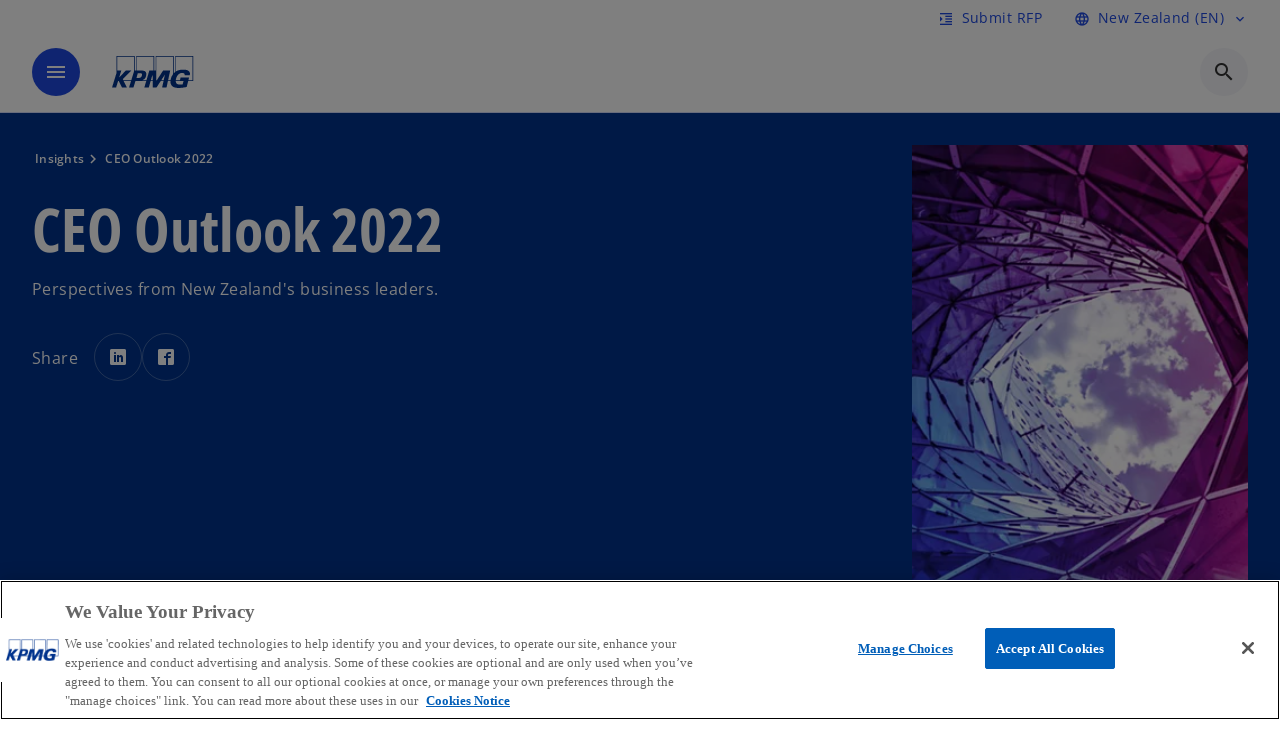

--- FILE ---
content_type: text/html;charset=utf-8
request_url: https://kpmg.com/nz/en/insights/leadership/nz-ceo-outlook-2022.html
body_size: 26464
content:
<!DOCTYPE HTML>
<html lang="en" dir="ltr">
<head>
	<meta http-equiv="content-type" content="text/html" charset="UTF-8"/>
	<meta http-equiv="content-encoding" content="text/html"/>
	<meta charset="utf-8" class="chrome"/>
	<meta http-equiv="X-UA-Compatible" content="IE=edge,chrome=1"/>
	<meta http-equiv="content-language" content="en"/>

	<script defer="defer" type="text/javascript" src="https://rum.hlx.page/.rum/@adobe/helix-rum-js@%5E2/dist/rum-standalone.js" data-routing="program=92310,environment=1046541,tier=publish"></script>
<link rel="preconnect" href="https://assets.kpmg.com" crossorigin=""/>

	<link rel="preload" as="font" type="font/woff2" href="/etc.clientlibs/kpmg/clientlibs/clientlib-site/resources/fonts/OpenSans/OpenSans-Regular.ttf" crossorigin/>
	<link rel="preload" as="font" type="font/woff2" href="/etc.clientlibs/kpmg/clientlibs/clientlib-site/resources/fonts/OpenSans/OpenSans-Regular.woff2" crossorigin/>
	<link rel="preload" as="font" type="font/woff2" href="/etc.clientlibs/kpmg/clientlibs/clientlib-site/resources/fonts/OpenSans/OpenSans-Medium.ttf" crossorigin/>
	<link rel="preload" as="font" type="font/woff2" href="/etc.clientlibs/kpmg/clientlibs/clientlib-site/resources/fonts/OpenSans/OpenSans-Medium.woff2" crossorigin/>
	<link rel="preload" as="font" type="font/woff2" href="/etc.clientlibs/kpmg/clientlibs/clientlib-site/resources/fonts/OpenSans/OpenSans-Medium.ttf" crossorigin/>
	<link rel="preload" as="font" type="font/woff2" href="/etc.clientlibs/kpmg/clientlibs/clientlib-site/resources/fonts/Material_Icons/MaterialIcons-Regular.woff2" crossorigin/>
	<link rel="preload" as="font" type="font/woff2" href="/etc.clientlibs/kpmg/clientlibs/clientlib-site/resources/fonts/Material_Icons/MaterialIcons-Regular.ttf" crossorigin/>
	<link rel="preload" as="font" type="font/woff2" href="/etc.clientlibs/kpmg/clientlibs/clientlib-site/resources/fonts/OpenSans_Condensed/OpenSans_Condensed-Regular.woff2" crossorigin/>
	<link rel="preload" as="font" type="font/woff2" href="/etc.clientlibs/kpmg/clientlibs/clientlib-site/resources/fonts/OpenSans_Condensed/OpenSans_Condensed-Regular.ttf" crossorigin/>

	<link rel="icon" type="image/png" sizes="32x32" href="/etc.clientlibs/kpmg/clientlibs/clientlib-site/resources/images/favicons/favicon-32x32.png"/>
	<link rel="icon" type="image/png" sizes="16x16" href="/etc.clientlibs/kpmg/clientlibs/clientlib-site/resources/images/favicons/favicon-16x16.png"/>

	<link rel="icon" type="image/x-icon" href="/etc.clientlibs/kpmg/clientlibs/clientlib-site/resources/images/favicons/favicon.ico"/>

	<link rel="icon" type="image/svg+xml" sizes="96x96" href="/etc.clientlibs/kpmg/clientlibs/clientlib-site/resources/images/favicons/favicon-96x96.svg"/>
	<link rel="icon" type="image/svg+xml" sizes="32x32" href="/etc.clientlibs/kpmg/clientlibs/clientlib-site/resources/images/favicons/favicon-32x32.svg"/>
	<link rel="icon" type="image/svg+xml" sizes="16x16" href="/etc.clientlibs/kpmg/clientlibs/clientlib-site/resources/images/favicons/favicon-16x16.svg"/>

     
	<link rel="apple-touch-icon" sizes="180x180" href="/etc.clientlibs/kpmg/clientlibs/clientlib-site/resources/images/favicons/apple-touch-icon-180x180.png"/>
	<link rel="apple-touch-icon" sizes="167x167" href="/etc.clientlibs/kpmg/clientlibs/clientlib-site/resources/images/favicons/apple-touch-icon-167x167.png"/>
	<link rel="apple-touch-icon" sizes="152x152" href="/etc.clientlibs/kpmg/clientlibs/clientlib-site/resources/images/favicons/apple-touch-icon-152x152.png"/>
	<link rel="apple-touch-icon" sizes="120x120" href="/etc.clientlibs/kpmg/clientlibs/clientlib-site/resources/images/favicons/apple-touch-icon-120x120.png"/>
	<link rel="apple-touch-icon" sizes="76x76" href="/etc.clientlibs/kpmg/clientlibs/clientlib-site/resources/images/favicons/apple-touch-icon-76x76.png"/>
	<link rel="apple-touch-icon" sizes="60x60" href="/etc.clientlibs/kpmg/clientlibs/clientlib-site/resources/images/favicons/apple-touch-icon-60x60.png"/>
	<link rel="apple-touch-icon" href="/etc.clientlibs/kpmg/clientlibs/clientlib-site/resources/images/favicons/apple-touch-icon.png"/>


	<link rel="icon" type="image/svg+xml" sizes="512x512" href="/etc.clientlibs/kpmg/clientlibs/clientlib-site/resources/images/favicons/android-chrome-512x512.svg"/>
	<link rel="icon" type="image/svg+xml" sizes="192x192" href="/etc.clientlibs/kpmg/clientlibs/clientlib-site/resources/images/favicons/android-chrome-192x192.svg"/>
	<link rel="icon" type="image/svg+xml" sizes="144x144" href="/etc.clientlibs/kpmg/clientlibs/clientlib-site/resources/images/favicons/android-chrome-144x144.svg"/>
	<link rel="icon" type="image/svg+xml" sizes="96x96" href="/etc.clientlibs/kpmg/clientlibs/clientlib-site/resources/images/favicons/android-chrome-96x96.svg"/>
	<link rel="icon" type="image/svg+xml" sizes="72x72" href="/etc.clientlibs/kpmg/clientlibs/clientlib-site/resources/images/favicons/android-chrome-72x72.svg"/>
	<link rel="icon" type="image/svg+xml" sizes="48x48" href="/etc.clientlibs/kpmg/clientlibs/clientlib-site/resources/images/favicons/android-chrome-48x48.svg"/>
	<link rel="icon" type="image/svg+xml" sizes="36x36" href="/etc.clientlibs/kpmg/clientlibs/clientlib-site/resources/images/favicons/android-chrome-36x36.svg"/>

	<meta property="og:type" content="website"/>
	<meta property="og:url" content="https://kpmg.com/nz/en/insights/leadership/nz-ceo-outlook-2022.html"/>
	<meta property="og:title" content="CEO Outlook 2022"/>
	<meta property="og:description" content="Realistic optimism in turbulent times."/>
	<meta property="og:site_name" content="KPMG"/>
	<meta property="og:image" content="/content/dam/kpmgsites/nz/images/2022/10/KPMG New Zealand CEO Outlook.png"/>
	<meta property="og:locale" content="en"/>
	
	<meta name="keywords" content=" , , , , , "/>
	<meta property="twitter:url" content="https://kpmg.com/nz/en/insights/leadership/nz-ceo-outlook-2022.html"/>
	<meta property="twitter:title" content="CEO Outlook 2022"/>
	<meta property="twitter:description" content="Realistic optimism in turbulent times."/>
	<meta property="twitter:creator" content="@KPMG"/>
	<meta property="twitter:card" content="summary_large_image"/>
	<meta property="twitter:image" content="/content/dam/kpmgsites/nz/images/2022/10/KPMG New Zealand CEO Outlook.png"/>
		<script type="text/javascript">
			window.kpmgPath = window.location.pathname.toLowerCase();
            var preferredSite = '';
            function getCookie(cname) {
                var name = cname + "=";
                var cArray = document.cookie.split(';');
                for(var i = 0; i < cArray.length; i++) {
                    var c = cArray[i];
                    while (c.charAt(0) == ' ') {
                        c = c.substring(1);
                    }
                    if (c.indexOf(name) == 0) {
                        preferredSite = c.substring(name.length, c.length);
                        preferredSite = preferredSite.indexOf(".html") > -1 ? preferredSite : "";
                        return true;
                    }
                }
            }
            if(window.kpmgPath === "/xx/en.html" && document.referrer === "" ) {
                getCookie("g_redirect");
                if( preferredSite.length > 0 && preferredSite !== "/xx/en.html") {
                    var geoUserSite = encodeURI(preferredSite)
                    console.log("datageo:",geoUserSite);
                    window.location = geoUserSite;
                }
            }</script>
	
    
    <script type="application/ld+json">
		{
  "@context" : "https://schema.org/",
  "@graph" : [ {
    "@type" : "Corporation",
    "@id" : "https://kpmg.com/nz#corporation",
    "url" : "https://kpmg.com/nz/en#home",
    "name" : "KPMG - Audit, Tax and Advisory",
    "description" : "KPMG is a global network of professional firms providing Audit, Tax and Advisory services.",
    "image" : "/content/dam/kpmgsites/nz/images/2025/11/kpmg-nz.jpg",
    "logo" : {
      "@type" : "ImageObject",
      "url" : "https://assets.kpmg.com/is/image/kpmg/kpmg-logo-1",
      "width" : "77",
      "height" : "30"
    },
    "address" : { }
  }, {
    "@type" : "WebSite",
    "@id" : "https://kpmg.com/nz#website",
    "url" : "https://kpmg.com/nz/en#home",
    "name" : "KPMG - Audit, Tax and Advisory"
  }, {
    "@context" : "https://schema.org",
    "@type" : "WebPage",
    "name" : "CEO Outlook 2022",
    "url" : "https://kpmg.com/nz/en/insights/leadership/nz-ceo-outlook-2022.html",
    "description" : "Realistic optimism in turbulent times.",
    "publisher" : {
      "@type" : "Corporation",
      "name" : "KPMG",
      "logo" : {
        "@type" : "ImageObject",
        "url" : "https://assets.kpmg.com/is/image/kpmg/kpmg-logo-1"
      }
    },
    "mainEntityOfPage" : {
      "@type" : "WebSite",
      "name" : "KPMG",
      "url" : "https://kpmg.com/nz/en#home"
    },
    "potentialAction" : {
      "@type" : "SearchAction",
      "target" : "https://www.kpmg.com/search?q={search_term_string}",
      "query-input" : "required name=search_term_string"
    }
  }, {
    "@type" : "Corporation",
    "@id" : "https://kpmg.com/nz#organization",
    "name" : "KPMG - Audit, Tax and Advisory",
    "logo" : {
      "@type" : "ImageObject",
      "url" : "https://assets.kpmg.com/is/image/kpmg/kpmg-logo-1",
      "width" : "77",
      "height" : "30"
    },
    "parentOrganization" : {
      "@id" : "https://kpmg.com/nz#corporation"
    }
  }, {
    "@context" : "https://schema.org",
    "@type" : "Article",
    "headline" : "CEO Outlook 2022",
    "description" : "Realistic optimism in turbulent times.",
    "datePublished" : "2025-11-20T22:45:27.879Z",
    "dateModified" : "2025-11-20T22:45:27.879Z",
    "author" : {
      "@type" : "Corporation",
      "name" : "KPMG"
    },
    "publisher" : {
      "@type" : "Corporation",
      "name" : "KPMG",
      "logo" : {
        "@type" : "ImageObject",
        "url" : "https://assets.kpmg.com/is/image/kpmg/kpmg-logo-1"
      }
    },
    "mainEntityOfPage" : {
      "@type" : "WebPage",
      "@id" : "https://kpmg.com/nz/en/insights/leadership/nz-ceo-outlook-2022.html"
    }
  } ]
}
	</script>
	
	
    <meta charset="UTF-8"/>
    <title>CEO Outlook 2022 |  KPMG NZ</title>
    
    <meta name="description" content="Realistic optimism in turbulent times."/>
    <meta name="template" content="page-article"/>
    <meta name="viewport" content="width=device-width, initial-scale=1"/>
    

    
    
<link rel="canonical" href="https://kpmg.com/nz/en/insights/leadership/nz-ceo-outlook-2022.html"/>

    




    
    

    

	
  



		
       <script type="text/plain" class="optanon-category-C0003" src="//assets.adobedtm.com/9ff0694f1438/dd433ce7efb6/launch-5b72ccf8a16a.min.js" async></script>

    
    <script src="/etc.clientlibs/kpmg/clientlibs/clientlib-dependencies.lc-d41d8cd98f00b204e9800998ecf8427e-lc.min.js"></script>


    
        
    <link rel="stylesheet" href="/etc.clientlibs/kpmg/clientlibs/clientlib-base.lc-bee0a8382ad36e345dda31b92379d226-lc.min.css" type="text/css">
<link rel="stylesheet" href="/etc.clientlibs/kpmg/clientlibs/clientlib-dependencies.lc-d41d8cd98f00b204e9800998ecf8427e-lc.min.css" type="text/css">
<link rel="stylesheet" href="/etc.clientlibs/kpmg/clientlibs/clientlib-site.lc-fa36290cf702ba4fcc2a2e04da852280-lc.min.css" type="text/css">


    
    
    
    
    
    
    
    <script async src="/etc.clientlibs/core/wcm/components/commons/datalayer/v1/clientlibs/core.wcm.components.commons.datalayer.v1.lc-70264651675213ed7f7cc5a02a00f621-lc.min.js"></script>



    
    

	
	  		
		<!-- One Trust Enabled Start (One Trust Script)-->
		
			<!-- OneTrust Cookies Consent Notice start for kpmg.com/nz -->
<script src="https://collection.kpmg.com/scripttemplates/otSDKStub.js" data-document-language="true" type="text/javascript" charset="UTF-8" data-domain-script="0198bc27-984f-766c-b8f4-75bafa27bce2"></script>
<script type="text/javascript">
function OptanonWrapper() { }
</script>
<!-- OneTrust Cookies Consent Notice end for kpmg.com/nz -->
			<script type="text/javascript">
				var oneTrustEnabled = true;
				/* OneTrust Script - Start  * OptanonWrapper function will be called by OneTrust after the page load
				* This has to be placed after OneTrust script in the order
				*/
				function OptanonWrapper() {
					var evt = document.createEvent("CustomEvent"), cookiesSettingsButton = document.getElementById('ot-sdk-btn');
					evt.initCustomEvent('oneTrustEvent', false, false, {activeGroups: OptanonActiveGroups, groups: Optanon.GetDomainData()});
					document.dispatchEvent(evt);
					window.oneTrustObj = window.oneTrustObj || {};
					window.oneTrustObj.isScriptLoaded = true;
	
					//Show the Cookie-Settings button at the bottom only after User provides the consent
					if(Optanon  && typeof Optanon.IsAlertBoxClosed === 'function'  && Optanon.IsAlertBoxClosed()  && cookiesSettingsButton !== null) {
						cookiesSettingsButton.style.display = "block";
					}
				}
			</script>
		

		<!-- One Trust Enabled End (One Trust Script)-->
		<!-- One Trust Disabled Start (One Trust Script)-->
		
		<!-- One Trust Disabled End (One Trust Script)-->
		
	    <!-- Common Header Scripts -->
		
		<!-- Page Header Scripts -->
		
	
</head>
<body class="page-article page basicpage" id="page-e1b37150c9" data-cmp-link-accessibility-enabled data-cmp-link-accessibility-text="opens in a new tab" data-cmp-data-layer-enabled data-country-name="New Zealand">

	  
    

	  
    


	<script>
		window.adobeDataLayer = window.adobeDataLayer || [];
		const [page,{id:pageId}] = JSON.parse("[{\x22page\u002De1b37150c9\x22:{\x22xdm:language\x22:\x22en\x22,\x22dc:description\x22:\x22Realistic optimism in turbulent times.\x22,\x22country\x22:\x22nz\x22,\x22repo:path\x22:\x22\/content\/kpmgpublic\/nz\/en\/insights\/leadership\/nz\u002Dceo\u002Doutlook\u002D2022.html\x22,\x22dc:title\x22:\x22CEO Outlook 2022\x22,\x22xdm:tags\x22:[],\x22expiryDate\x22:\x2212\/30\/2099\x22,\x22repo:modifyDate\x22:\x222025\u002D11\u002D20T22:45:27Z\x22,\x22xdm:template\x22:\x22\/conf\/kpmg\/settings\/wcm\/templates\/page\u002Darticle\x22,\x22pageName\x22:\x22nz:en:insights:leadership:nz\u002Dceo\u002Doutlook\u002D2022\x22,\x22issueDate\x22:\x22\x22,\x22effectiveDate\x22:\x2210\/11\/2022\x22,\x22primaryCategory\x22:\x22insights\x22,\x22subCategory1\x22:\x22leadership\x22,\x22subCategory2\x22:\x22nz\u002Dceo\u002Doutlook\u002D2022\x22,\x22subCategory3\x22:\x22\x22,\x22@type\x22:\x22core\/wcm\/components\/page\/v3\/page\x22}},{\"id\":\"page\u002De1b37150c9\"}]");
		if(localStorage.getItem("userlogout")){
			localStorage.removeItem("userlogout");
			page[pageId]["dc:title"] = "logout successful"
		 	page[pageId]["loginStatus"] = "logged-out"
		}
		adobeDataLayer.push({
			page,
			event:'cmp:show',
			eventInfo: {
				path: 'page.page\u002De1b37150c9'
			}
		});
	</script>


	




	
<div class="root container responsivegrid">

    
    
    
    <div id="container-8b91850fa4" class="cmp-container">
        
        <header class="experiencefragment">
<div id="experiencefragment-3c8ee84ab7" class="cmp-experiencefragment cmp-experiencefragment--header">


    
    
    
    <div id="container-a903aec08f" class="cmp-container">
        
        <div class="header-v2 header">
  <div class="cmp-header cmp-header-v2" data-cmp-header>
    <a class="skipnav" href="#kpmg-accessibility-main">
  
  
    Skip to main content
  
</a>

    
    
    
    
    
  
  
  
  

  <div class="cmp-menu-item-bar" role="header" id="kpmg-accessibility-header" data-cmp-menu-item-bar-mobile="false">
    <div class="cmp-menu-item-bar--container">
      <div class="cmp-menu-item-bar--inner rfp">
        
          

        
        
          
    <div class="cmp-ppc-navigation cmp-menu-item">
        <div class="ppc-loading-spinner-container">
            <div class="loading-spinner">
              <h4></h4>
              <h6></h6>
              <div class="loading-spinner__icon"></div>
              <p></p>
            </div>
        </div>
    
    	
            <a type="button" class="cmp-ppc-navigation__userlogin cmp-menu-item__inner" aria-label="Login" data-cmp-clickable="true" data-cmp-data-layer="{&#34;ppc-navigation-e3b0c44298&#34;:{&#34;parentId&#34;:&#34;ppc-navigation&#34;,&#34;@type&#34;:&#34;kpmg/components/navigation/header/ppc-navigation&#34;,&#34;xdm:linkURL&#34;:&#34;&#34;}}" aria-expanded="false">
                
    

                <div class="cmp-menu-item__label"></div>
            </a>
        
        
        <button type="button" class="cmp-ppc-navigation__loggedin cmp-menu-item__inner" aria-label="My KPMG" data-cmp-clickable="true" data-cmp-data-layer="{&#34;ppc-navigation-334359b90e&#34;:{&#34;parentId&#34;:&#34;ppc-navigation&#34;,&#34;@type&#34;:&#34;kpmg/components/navigation/header/ppc-navigation&#34;,&#34;dc:title&#34;:&#34;My KPMG&#34;,&#34;xdm:linkURL&#34;:&#34;#&#34;}}" aria-expanded="false" aria-haspopup="true">
            
    

            <div class="cmp-menu-item__label"></div>
   		</button>
        <nav class="cmp-ppc-navigation__nav">
            <button class="cmp-ppc-navigation__nav-close">
                <span class="material-icons-outlined">close</span>
            </button>
            
        </nav>
    </div>


        
        
          <div class="cmp-menu-item">
  <a id="menu-item2-f9ca472407" class="cmp-menu-item__inner" data-cmp-clickable data-cmp-data-layer="{&#34;menu-item2-f9ca472407&#34;:{&#34;@type&#34;:&#34;kpmg/components/navigation/header/menu-item2&#34;,&#34;repo:modifyDate&#34;:&#34;2025-07-22T23:27:45Z&#34;,&#34;dc:title&#34;:&#34;Submit RFP&#34;,&#34;xdm:linkURL&#34;:&#34;/nz/en/misc/rfp.html&#34;}}" href="/nz/en/misc/rfp.html">
    
    <span class="cmp-menu-item__icon cmp-menu-item__icon--format_indent_increase" aria-hidden="true">format_indent_increase</span>

    <div class="cmp-menu-item__label">
      Submit RFP
    </div>
  </a>
</div>

        
        
          <div class="cmp-lang-selector">
  <button type="button" id="lang-selector-d14c8671ac" class="cmp-lang-selector__toggle-btn cmp-menu-item__inner" data-cmp-clickable data-cmp-data-layer="{&#34;lang-selector-334359b90e&#34;:{&#34;parentId&#34;:&#34;lang-selector&#34;,&#34;@type&#34;:&#34;kpmg/components/navigation/header/lang-selector&#34;,&#34;dc:title&#34;:&#34;New Zealand (EN)&#34;,&#34;xdm:linkURL&#34;:&#34;#&#34;}}" aria-haspopup="dialog">
    
    <span class="cmp-lang-selector__icon cmp-lang-selector__icon--language" aria-hidden="true">language</span>

    <div class="cmp-lang-selector__label">
      New Zealand (EN)
    </div>
    <span class="material-icons-outlined cmp-lang-selector__chevron-icon" aria-hidden="true">
      expand_more
    </span>
  </button>
</div>

        
      </div>
    </div>
  </div>

    
  <div data-cmp-langselector="side-navbar" class="language-selector__side-navbar">
    <div class="language-selector__mobile-close">
      <button data-cmp-langselector="close-btn" data-cmp-clickable="true" class="language-selector__mobile-close--btn">
        <span class="material-icons-outlined">close</span>
      </button>
    </div>
    <div class="language-selector__container">
      <ul class="country-list country-list--short" data-cmp-langselector="language-selector"></ul>
      <div class="cmp-form-text">
        <label for="filter-search-input">Search</label>
        <input class="cmp-form-text__text" data-cmp-hook-form-text="input" type="text" id="filter-search-input" placeholder="Enter Keywords ..." name="filter-search-input" aria-describedby="enter keywords" data-cmp-langselector="filter-search-input"/>
        <button class="material-icons-outlined input-cancel" data-cmp-langselector="filter-cancel">
          cancel
        </button>
      </div>
      <div class="filter-message" aria-live="polite" aria-atomic="true" data-cmp-langselector="filter-message" data-message="Data not found"></div>
      <div class="contry-list-container">
        <div class="sr-only country-list--count" aria-live="polite" aria-atomic="true" data-message="Results found"></div>
        <ul class="country-list country-list--all" data-cmp-langselector="list-of-all-countries"></ul>
      </div>
    </div>
  </div>



    
      
      <div id="kpmg-accessibility-nav" role="navigation" class="cmp-header__main-nav-bar" data-cmp-header-main-nav-bar>
        <div class="cmp-header__main-nav-bar--container">
          <div class="cmp-header__main-nav-bar--inner">
            <div class="cmp-header__main-nav-bar--column">
              
              <div class="cmp-mobile-toggle">
  <button data-cmp-mobile-toggle type="button" class="cmp-mobile-toggle__inner" aria-label="main menu" aria-expanded="false" aria-controls="mobile-menu">
    <span class="cmp-mobile-toggle__icon" aria-hidden="true">menu</span>
  </button>
</div>

              
              
                <div class="cmp-logo" id="logo-f67e169ac8" data-cmp-is="image" data-cmp-src="/content/experience-fragments/kpmgpublic/nz/en/site/header/master/_jcr_content/root/header_v2_copy/logo.coreimg{.width}.svg/1752120536328/logo.svg" data-asset-id="67c2c04a-a869-425f-90bd-235445012652" data-cmp-filereference="/content/dam/kpmgsites/logo.svg" data-cmp-data-layer="{&#34;logo-f67e169ac8&#34;:{&#34;@type&#34;:&#34;kpmg/components/navigation/header/logo&#34;,&#34;repo:modifyDate&#34;:&#34;2025-07-10T04:08:56Z&#34;,&#34;dc:title&#34;:&#34;KPMG logo&#34;,&#34;xdm:linkURL&#34;:&#34;/nz/en.html&#34;,&#34;image&#34;:{&#34;repo:id&#34;:&#34;67c2c04a-a869-425f-90bd-235445012652&#34;,&#34;repo:modifyDate&#34;:&#34;2023-11-07T15:54:47Z&#34;,&#34;@type&#34;:&#34;image/svg+xml&#34;,&#34;repo:path&#34;:&#34;/content/dam/kpmgsites/logo.svg&#34;}}}" data-cmp-hook-image="imageV3" itemscope itemtype="http://schema.org/ImageObject">
     <div class="cmp-logo__inner">
          <a class="cmp-logo__link" data-cmp-clickable href="/nz/en.html">
               <img src="/content/experience-fragments/kpmgpublic/nz/en/site/header/master/_jcr_content/root/header_v2_copy/logo.coreimg.svg/1752120536328/logo.svg" loading="lazy" class="cmp-logo__image" itemprop="contentUrl" width="100" height="100" alt="KPMG logo" title="KPMG logo"/>
          </a>
     </div>
    
    <meta itemprop="caption" content="KPMG logo"/>
    <script type="application/ld+json">
          {
  "@context" : "https://schema.org",
  "@type" : "ImageObject",
  "creator" : {
    "@type" : "Corporation",
    "name" : "KPMG International Limited"
  },
  "copyrightNotice" : "KPMG International Limited",
  "potentialAction" : {
    "@type" : "ViewAction",
    "target" : {
      "@type" : "EntryPoint"
    }
  }
}
     </script>
</div>

    

              
            </div>

            <div class="cmp-header__main-nav-bar--column" data-cmp-header-main-nav>
              
                
  
  <nav class="cmp-main-nav" data-cmp-main-nav>
    
    <div class="cmp-main-nav__mobile-header" data-cmp-main-nav-mobile-header>
      <div class="cmp-main-nav__mobile-header-container">
        
        <button class="cmp-main-nav__mobile-header-close" data-cmp-main-nav-mobile-header-close aria-label="Close">
          <span class="material-icons-outlined">close</span>
        </button>

        
        
          <div class="cmp-logo" id="logo-f67e169ac8" data-cmp-is="image" data-cmp-src="/content/experience-fragments/kpmgpublic/nz/en/site/header/master/_jcr_content/root/header_v2_copy/logo.coreimg{.width}.svg/1752120536328/logo.svg" data-asset-id="67c2c04a-a869-425f-90bd-235445012652" data-cmp-filereference="/content/dam/kpmgsites/logo.svg" data-cmp-data-layer="{&#34;logo-f67e169ac8&#34;:{&#34;@type&#34;:&#34;kpmg/components/navigation/header/logo&#34;,&#34;repo:modifyDate&#34;:&#34;2025-07-10T04:08:56Z&#34;,&#34;dc:title&#34;:&#34;KPMG logo&#34;,&#34;xdm:linkURL&#34;:&#34;/nz/en.html&#34;,&#34;image&#34;:{&#34;repo:id&#34;:&#34;67c2c04a-a869-425f-90bd-235445012652&#34;,&#34;repo:modifyDate&#34;:&#34;2023-11-07T15:54:47Z&#34;,&#34;@type&#34;:&#34;image/svg+xml&#34;,&#34;repo:path&#34;:&#34;/content/dam/kpmgsites/logo.svg&#34;}}}" data-cmp-hook-image="imageV3" itemscope itemtype="http://schema.org/ImageObject">
     <div class="cmp-logo__inner">
          <a class="cmp-logo__link" data-cmp-clickable href="/nz/en.html">
               <img src="/content/experience-fragments/kpmgpublic/nz/en/site/header/master/_jcr_content/root/header_v2_copy/logo.coreimg.svg/1752120536328/logo.svg" loading="lazy" class="cmp-logo__image" itemprop="contentUrl" width="100" height="100" alt="KPMG logo" title="KPMG logo"/>
          </a>
     </div>
    
    <meta itemprop="caption" content="KPMG logo"/>
    <script type="application/ld+json">
          {
  "@context" : "https://schema.org",
  "@type" : "ImageObject",
  "creator" : {
    "@type" : "Corporation",
    "name" : "KPMG International Limited"
  },
  "copyrightNotice" : "KPMG International Limited",
  "potentialAction" : {
    "@type" : "ViewAction",
    "target" : {
      "@type" : "EntryPoint"
    }
  }
}
     </script>
</div>

    

        
      </div>
    </div>

    
    <ul class="cmp-main-nav__main-menu" data-cmp-main-nav-main-menu>
      
        <li class="cmp-main-nav__main-menu--list-item" data-cmp-main-nav-list-item>
          
          
  
  

  
  
    
    
  <div class="cmp-menu-link cmp-menu-link--level-one  ">
    
    

    
    

    
    <button class="cmp-menu-link__inner " data-cmp-data-layer="{&#34;main-nav-link-fba4f0358a&#34;:{&#34;parentId&#34;:&#34;main-nav-399bf8e026&#34;,&#34;@type&#34;:&#34;kpmg/components/navigation/header/main-nav&#34;,&#34;dc:title&#34;:&#34;Insights&#34;,&#34;xdm:linkURL&#34;:&#34;/nz/en/insights.html&#34;}}" data-cmp-clickable data-cmp-menu-link="levelOne" aria-expanded="false" aria-haspopup="true">
      <div class="cmp-menu-link__inner--label">
        
        
        
          
            Insights
          
          
          
          
        
        
        
        
      </div>
      <span aria-hidden="true" class="cmp-menu-link__inner--icon"></span>
    </button>
  </div>

    <nav class="cmp-sub-menu " data-cmp-sub-menu>
      <div class="cmp-sub-menu__container">
        
        <button class="cmp-sub-menu__back-button" data-cmp-sub-menu-back>
          <span aria-hidden="true" class="cmp-sub-menu__back-button-icon"></span>
          <div class="cmp-sub-menu__back-button-label">
            Main menu
          </div>
        </button>
        
          
  
  
  <section class="cmp-sub-menu__section cmp-sub-menu__section--level-two  ">
    <div class="cmp-sub-menu__section-heading">
      <span class="cmp-sub-menu__section-heading--text">
        
          Insights
        
        
      </span>

      <a class="cmp-sub-menu__section-heading--link" data-cmp-data-layer="{&#34;main-nav-link-ba74db1c85&#34;:{&#34;parentId&#34;:&#34;main-nav-399bf8e026&#34;,&#34;@type&#34;:&#34;kpmg/components/navigation/header/main-nav&#34;,&#34;dc:title&#34;:&#34;Insights_View More&#34;,&#34;xdm:linkURL&#34;:&#34;/nz/en/insights.html&#34;}}" data-cmp-clickable href="/nz/en/insights.html">View More<span class="material-icons-outlined"></span></a>
    </div>

    <nav class="cmp-sub-menu__section-nav cmp-sub-menu__section-nav--level-two">
      <ul>
        <li class="cmp-sub-menu__level-two--all-link">
          
  <div class="cmp-menu-link cmp-menu-link--level-two ">
    
    

    
    

    
    <a class="cmp-menu-link__inner " data-cmp-data-layer="{&#34;main-nav-link-fba4f0358a&#34;:{&#34;parentId&#34;:&#34;main-nav-399bf8e026&#34;,&#34;@type&#34;:&#34;kpmg/components/navigation/header/main-nav&#34;,&#34;dc:title&#34;:&#34;Insights&#34;,&#34;xdm:linkURL&#34;:&#34;/nz/en/insights.html&#34;}}" data-cmp-clickable href="/nz/en/insights.html">
      <div class="cmp-menu-link__inner--label">
        
        
        
          
            Insights
          
          
          
          
        
        
        
        
      </div>
      
    </a>
  </div>

        </li>
        
          
          <li>
            
  <div class="cmp-menu-link cmp-menu-link--level-two ">
    
    

    
    

    
    <a class="cmp-menu-link__inner " data-cmp-data-layer="{&#34;main-nav-link-ab80372a69&#34;:{&#34;parentId&#34;:&#34;main-nav-399bf8e026&#34;,&#34;@type&#34;:&#34;kpmg/components/navigation/header/main-nav&#34;,&#34;dc:title&#34;:&#34;Insights>Agribusiness&#34;,&#34;xdm:linkURL&#34;:&#34;/nz/en/insights/agribusiness.html&#34;}}" data-cmp-clickable href="/nz/en/insights/agribusiness.html">
      <div class="cmp-menu-link__inner--label">
        
        
        
          
          
          
          
            Agribusiness 
            
          
        
        
        
        
      </div>
      
    </a>
  </div>

            
          </li>
        
          
          <li>
            
  <div class="cmp-menu-link cmp-menu-link--level-two ">
    
    

    
    

    
    <a class="cmp-menu-link__inner " data-cmp-data-layer="{&#34;main-nav-link-b015da4de6&#34;:{&#34;parentId&#34;:&#34;main-nav-399bf8e026&#34;,&#34;@type&#34;:&#34;kpmg/components/navigation/header/main-nav&#34;,&#34;dc:title&#34;:&#34;Insights>Artificial Intelligence&#34;,&#34;xdm:linkURL&#34;:&#34;/nz/en/insights/ai.html&#34;}}" data-cmp-clickable href="/nz/en/insights/ai.html">
      <div class="cmp-menu-link__inner--label">
        
        
        
          
          
          
          
            Artificial Intelligence 
            
          
        
        
        
        
      </div>
      
    </a>
  </div>

            
          </li>
        
          
          <li>
            
  <div class="cmp-menu-link cmp-menu-link--level-two ">
    
    

    
    

    
    <a class="cmp-menu-link__inner " data-cmp-data-layer="{&#34;main-nav-link-b30f2e3a0d&#34;:{&#34;parentId&#34;:&#34;main-nav-399bf8e026&#34;,&#34;@type&#34;:&#34;kpmg/components/navigation/header/main-nav&#34;,&#34;dc:title&#34;:&#34;Insights>Audit &amp; assurance&#34;,&#34;xdm:linkURL&#34;:&#34;/nz/en/insights/audit.html&#34;}}" data-cmp-clickable href="/nz/en/insights/audit.html">
      <div class="cmp-menu-link__inner--label">
        
        
        
          
          
          
          
            Audit &amp; assurance 
            
          
        
        
        
        
      </div>
      
    </a>
  </div>

            
          </li>
        
          
          <li>
            
  <div class="cmp-menu-link cmp-menu-link--level-two ">
    
    

    
    

    
    <a class="cmp-menu-link__inner " data-cmp-data-layer="{&#34;main-nav-link-b02a7f3b73&#34;:{&#34;parentId&#34;:&#34;main-nav-399bf8e026&#34;,&#34;@type&#34;:&#34;kpmg/components/navigation/header/main-nav&#34;,&#34;dc:title&#34;:&#34;Insights>Cyber security&#34;,&#34;xdm:linkURL&#34;:&#34;/nz/en/insights/cyber-security.html&#34;}}" data-cmp-clickable href="/nz/en/insights/cyber-security.html">
      <div class="cmp-menu-link__inner--label">
        
        
        
          
          
          
          
            Cyber security 
            
          
        
        
        
        
      </div>
      
    </a>
  </div>

            
          </li>
        
          
          <li>
            
  <div class="cmp-menu-link cmp-menu-link--level-two ">
    
    

    
    

    
    <a class="cmp-menu-link__inner " data-cmp-data-layer="{&#34;main-nav-link-bdc94c0952&#34;:{&#34;parentId&#34;:&#34;main-nav-399bf8e026&#34;,&#34;@type&#34;:&#34;kpmg/components/navigation/header/main-nav&#34;,&#34;dc:title&#34;:&#34;Insights>Energy&#34;,&#34;xdm:linkURL&#34;:&#34;/nz/en/insights/energy.html&#34;}}" data-cmp-clickable href="/nz/en/insights/energy.html">
      <div class="cmp-menu-link__inner--label">
        
        
        
          
          
          
          
            Energy 
            
          
        
        
        
        
      </div>
      
    </a>
  </div>

            
          </li>
        
          
          <li>
            
  <div class="cmp-menu-link cmp-menu-link--level-two ">
    
    

    
    

    
    <a class="cmp-menu-link__inner " data-cmp-data-layer="{&#34;main-nav-link-96cc1d7c40&#34;:{&#34;parentId&#34;:&#34;main-nav-399bf8e026&#34;,&#34;@type&#34;:&#34;kpmg/components/navigation/header/main-nav&#34;,&#34;dc:title&#34;:&#34;Insights>ESG &amp; sustainability&#34;,&#34;xdm:linkURL&#34;:&#34;/nz/en/insights/sustainability.html&#34;}}" data-cmp-clickable href="/nz/en/insights/sustainability.html">
      <div class="cmp-menu-link__inner--label">
        
        
        
          
          
          
          
            ESG &amp; sustainability 
            
          
        
        
        
        
      </div>
      
    </a>
  </div>

            
          </li>
        
          
          <li>
            
  <div class="cmp-menu-link cmp-menu-link--level-two ">
    
    

    
    

    
    <a class="cmp-menu-link__inner " data-cmp-data-layer="{&#34;main-nav-link-7fcc32e0dc&#34;:{&#34;parentId&#34;:&#34;main-nav-399bf8e026&#34;,&#34;@type&#34;:&#34;kpmg/components/navigation/header/main-nav&#34;,&#34;dc:title&#34;:&#34;Insights>Financial Services&#34;,&#34;xdm:linkURL&#34;:&#34;/nz/en/insights/financial-services.html&#34;}}" data-cmp-clickable href="/nz/en/insights/financial-services.html">
      <div class="cmp-menu-link__inner--label">
        
        
        
          
          
          
          
            Financial Services 
            
          
        
        
        
        
      </div>
      
    </a>
  </div>

            
          </li>
        
          
          <li>
            
  <div class="cmp-menu-link cmp-menu-link--level-two ">
    
    

    
    

    
    <a class="cmp-menu-link__inner " data-cmp-data-layer="{&#34;main-nav-link-59f3b894d6&#34;:{&#34;parentId&#34;:&#34;main-nav-399bf8e026&#34;,&#34;@type&#34;:&#34;kpmg/components/navigation/header/main-nav&#34;,&#34;dc:title&#34;:&#34;Insights>Family business&#34;,&#34;xdm:linkURL&#34;:&#34;/nz/en/insights/family-business.html&#34;}}" data-cmp-clickable href="/nz/en/insights/family-business.html">
      <div class="cmp-menu-link__inner--label">
        
        
        
          
          
          
          
            Family business 
            
          
        
        
        
        
      </div>
      
    </a>
  </div>

            
          </li>
        
          
          <li>
            
  <div class="cmp-menu-link cmp-menu-link--level-two ">
    
    

    
    

    
    <a class="cmp-menu-link__inner " data-cmp-data-layer="{&#34;main-nav-link-c8062b1378&#34;:{&#34;parentId&#34;:&#34;main-nav-399bf8e026&#34;,&#34;@type&#34;:&#34;kpmg/components/navigation/header/main-nav&#34;,&#34;dc:title&#34;:&#34;Insights>Government &amp; public sector&#34;,&#34;xdm:linkURL&#34;:&#34;/nz/en/insights/government-public-sector.html&#34;}}" data-cmp-clickable href="/nz/en/insights/government-public-sector.html">
      <div class="cmp-menu-link__inner--label">
        
        
        
          
          
          
          
            Government &amp; public sector 
            
          
        
        
        
        
      </div>
      
    </a>
  </div>

            
          </li>
        
          
          <li>
            
  <div class="cmp-menu-link cmp-menu-link--level-two ">
    
    

    
    

    
    <a class="cmp-menu-link__inner " data-cmp-data-layer="{&#34;main-nav-link-3019fd46cf&#34;:{&#34;parentId&#34;:&#34;main-nav-399bf8e026&#34;,&#34;@type&#34;:&#34;kpmg/components/navigation/header/main-nav&#34;,&#34;dc:title&#34;:&#34;Insights>Healthcare&#34;,&#34;xdm:linkURL&#34;:&#34;/nz/en/insights/healthcare.html&#34;}}" data-cmp-clickable href="/nz/en/insights/healthcare.html">
      <div class="cmp-menu-link__inner--label">
        
        
        
          
          
          
          
            Healthcare 
            
          
        
        
        
        
      </div>
      
    </a>
  </div>

            
          </li>
        
          
          <li>
            
  <div class="cmp-menu-link cmp-menu-link--level-two ">
    
    

    
    

    
    <a class="cmp-menu-link__inner " data-cmp-data-layer="{&#34;main-nav-link-115952fab0&#34;:{&#34;parentId&#34;:&#34;main-nav-399bf8e026&#34;,&#34;@type&#34;:&#34;kpmg/components/navigation/header/main-nav&#34;,&#34;dc:title&#34;:&#34;Insights>Infrastructure&#34;,&#34;xdm:linkURL&#34;:&#34;/nz/en/insights/infrastructure.html&#34;}}" data-cmp-clickable href="/nz/en/insights/infrastructure.html">
      <div class="cmp-menu-link__inner--label">
        
        
        
          
          
          
          
            Infrastructure 
            
          
        
        
        
        
      </div>
      
    </a>
  </div>

            
          </li>
        
          
          <li>
            
  <div class="cmp-menu-link cmp-menu-link--level-two ">
    
    

    
    

    
    <a class="cmp-menu-link__inner " data-cmp-data-layer="{&#34;main-nav-link-d3a7b87950&#34;:{&#34;parentId&#34;:&#34;main-nav-399bf8e026&#34;,&#34;@type&#34;:&#34;kpmg/components/navigation/header/main-nav&#34;,&#34;dc:title&#34;:&#34;Insights>Risk management&#34;,&#34;xdm:linkURL&#34;:&#34;/nz/en/insights/risk-management.html&#34;}}" data-cmp-clickable href="/nz/en/insights/risk-management.html">
      <div class="cmp-menu-link__inner--label">
        
        
        
          
          
          
          
            Risk management 
            
          
        
        
        
        
      </div>
      
    </a>
  </div>

            
          </li>
        
          
          <li>
            
  <div class="cmp-menu-link cmp-menu-link--level-two ">
    
    

    
    

    
    <a class="cmp-menu-link__inner " data-cmp-data-layer="{&#34;main-nav-link-06d092b9ae&#34;:{&#34;parentId&#34;:&#34;main-nav-399bf8e026&#34;,&#34;@type&#34;:&#34;kpmg/components/navigation/header/main-nav&#34;,&#34;dc:title&#34;:&#34;Insights>Tax&#34;,&#34;xdm:linkURL&#34;:&#34;/nz/en/insights/tax.html&#34;}}" data-cmp-clickable href="/nz/en/insights/tax.html">
      <div class="cmp-menu-link__inner--label">
        
        
        
          
          
          
          
            Tax 
            
          
        
        
        
        
      </div>
      
    </a>
  </div>

            
          </li>
        
          
          <li>
            
  <div class="cmp-menu-link cmp-menu-link--level-two ">
    
    

    
    

    
    <a class="cmp-menu-link__inner " data-cmp-data-layer="{&#34;main-nav-link-fa5dc659fe&#34;:{&#34;parentId&#34;:&#34;main-nav-399bf8e026&#34;,&#34;@type&#34;:&#34;kpmg/components/navigation/header/main-nav&#34;,&#34;dc:title&#34;:&#34;Insights>Technology &amp;  innovation&#34;,&#34;xdm:linkURL&#34;:&#34;/nz/en/insights/technology.html&#34;}}" data-cmp-clickable href="/nz/en/insights/technology.html">
      <div class="cmp-menu-link__inner--label">
        
        
        
          
          
          
          
            Technology &amp;  innovation 
            
          
        
        
        
        
      </div>
      
    </a>
  </div>

            
          </li>
        
      </ul>
    </nav>
  </section>

        
        
      </div>

      <button class="cmp-sub-menu__close" aria-label="Close Menu">
        <span class="material-icons-outlined" aria-hidden="true">
          expand_less
        </span>
      </button>
    </nav>
  

        </li>
      
        <li class="cmp-main-nav__main-menu--list-item" data-cmp-main-nav-list-item>
          
          
  
  

  
  
    
    
  <div class="cmp-menu-link cmp-menu-link--level-one  ">
    
    

    
    

    
    <button class="cmp-menu-link__inner " type="button" data-cmp-data-layer="{&#34;main-nav-link-9187e27665&#34;:{&#34;parentId&#34;:&#34;main-nav-399bf8e026&#34;,&#34;@type&#34;:&#34;kpmg/components/navigation/header/main-nav&#34;,&#34;dc:title&#34;:&#34;Industries&#34;}}" data-cmp-clickable data-cmp-menu-link="levelOne" aria-expanded="false" aria-haspopup="true">
      <div class="cmp-menu-link__inner--label">
        
        
        
          
          
            Industries
          
          
          
        
        
        
        
      </div>
      <span aria-hidden="true" class="cmp-menu-link__inner--icon"></span>
    </button>
  </div>

    <nav class="cmp-sub-menu " data-cmp-sub-menu>
      <div class="cmp-sub-menu__container">
        
        <button class="cmp-sub-menu__back-button" data-cmp-sub-menu-back>
          <span aria-hidden="true" class="cmp-sub-menu__back-button-icon"></span>
          <div class="cmp-sub-menu__back-button-label">
            Main menu
          </div>
        </button>
        
          
  
  
  <section class="cmp-sub-menu__section cmp-sub-menu__section--level-two  ">
    <div class="cmp-sub-menu__section-heading">
      <span class="cmp-sub-menu__section-heading--text">
        
          Industries
        
        
      </span>

      <a class="cmp-sub-menu__section-heading--link" data-cmp-data-layer="{&#34;main-nav-link-5455d1a353&#34;:{&#34;parentId&#34;:&#34;main-nav-399bf8e026&#34;,&#34;@type&#34;:&#34;kpmg/components/navigation/header/main-nav&#34;,&#34;dc:title&#34;:&#34;Industries_View More&#34;,&#34;xdm:linkURL&#34;:&#34;/nz/en/industries.html&#34;}}" data-cmp-clickable href="/nz/en/industries.html">View More<span class="material-icons-outlined"></span></a>
    </div>

    <nav class="cmp-sub-menu__section-nav cmp-sub-menu__section-nav--level-two">
      <ul>
        <li class="cmp-sub-menu__level-two--all-link">
          
  <div class="cmp-menu-link cmp-menu-link--level-two ">
    
    

    
    

    
    <a class="cmp-menu-link__inner " data-cmp-data-layer="{&#34;main-nav-link-9187e27665&#34;:{&#34;parentId&#34;:&#34;main-nav-399bf8e026&#34;,&#34;@type&#34;:&#34;kpmg/components/navigation/header/main-nav&#34;,&#34;dc:title&#34;:&#34;Industries&#34;}}" data-cmp-clickable href="/nz/en/industries.html">
      <div class="cmp-menu-link__inner--label">
        
        
        
          
          
            Industries
          
          
          
        
        
        
        
      </div>
      
    </a>
  </div>

        </li>
        
          
          <li>
            
  <div class="cmp-menu-link cmp-menu-link--level-two ">
    
    

    
    

    
    <a class="cmp-menu-link__inner " data-cmp-data-layer="{&#34;main-nav-link-3aa055628d&#34;:{&#34;parentId&#34;:&#34;main-nav-399bf8e026&#34;,&#34;@type&#34;:&#34;kpmg/components/navigation/header/main-nav&#34;,&#34;dc:title&#34;:&#34;Industries>Agribusiness&#34;,&#34;xdm:linkURL&#34;:&#34;/nz/en/industries/agribusiness.html&#34;}}" data-cmp-clickable href="/nz/en/industries/agribusiness.html">
      <div class="cmp-menu-link__inner--label">
        
        
        
          
          
          
          
            Agribusiness 
            
          
        
        
        
        
      </div>
      
    </a>
  </div>

            
          </li>
        
          
          <li>
            
  <div class="cmp-menu-link cmp-menu-link--level-two ">
    
    

    
    

    
    <a class="cmp-menu-link__inner " data-cmp-data-layer="{&#34;main-nav-link-d6c7307f6f&#34;:{&#34;parentId&#34;:&#34;main-nav-399bf8e026&#34;,&#34;@type&#34;:&#34;kpmg/components/navigation/header/main-nav&#34;,&#34;dc:title&#34;:&#34;Industries>Banking &amp; Finance&#34;,&#34;xdm:linkURL&#34;:&#34;/nz/en/industries/banking.html&#34;}}" data-cmp-clickable href="/nz/en/industries/banking.html">
      <div class="cmp-menu-link__inner--label">
        
        
        
          
          
          
          
            Banking &amp; Finance 
            
          
        
        
        
        
      </div>
      
    </a>
  </div>

            
          </li>
        
          
          <li>
            
  <div class="cmp-menu-link cmp-menu-link--level-two ">
    
    

    
    

    
    <a class="cmp-menu-link__inner " data-cmp-data-layer="{&#34;main-nav-link-21ab07eca7&#34;:{&#34;parentId&#34;:&#34;main-nav-399bf8e026&#34;,&#34;@type&#34;:&#34;kpmg/components/navigation/header/main-nav&#34;,&#34;dc:title&#34;:&#34;Industries>Energy&#34;,&#34;xdm:linkURL&#34;:&#34;/nz/en/industries/energy.html&#34;}}" data-cmp-clickable href="/nz/en/industries/energy.html">
      <div class="cmp-menu-link__inner--label">
        
        
        
          
          
          
          
            Energy 
            
          
        
        
        
        
      </div>
      
    </a>
  </div>

            
          </li>
        
          
          <li>
            
  <div class="cmp-menu-link cmp-menu-link--level-two ">
    
    

    
    

    
    <a class="cmp-menu-link__inner " data-cmp-data-layer="{&#34;main-nav-link-b28dc1d544&#34;:{&#34;parentId&#34;:&#34;main-nav-399bf8e026&#34;,&#34;@type&#34;:&#34;kpmg/components/navigation/header/main-nav&#34;,&#34;dc:title&#34;:&#34;Industries>Healthcare&#34;,&#34;xdm:linkURL&#34;:&#34;/nz/en/industries/healthcare.html&#34;}}" data-cmp-clickable href="/nz/en/industries/healthcare.html">
      <div class="cmp-menu-link__inner--label">
        
        
        
          
          
          
          
            Healthcare 
            
          
        
        
        
        
      </div>
      
    </a>
  </div>

            
          </li>
        
          
          <li>
            
  <div class="cmp-menu-link cmp-menu-link--level-two ">
    
    

    
    

    
    <a class="cmp-menu-link__inner " data-cmp-data-layer="{&#34;main-nav-link-75a8b14775&#34;:{&#34;parentId&#34;:&#34;main-nav-399bf8e026&#34;,&#34;@type&#34;:&#34;kpmg/components/navigation/header/main-nav&#34;,&#34;dc:title&#34;:&#34;Industries>Insurance&#34;,&#34;xdm:linkURL&#34;:&#34;/nz/en/industries/insurance.html&#34;}}" data-cmp-clickable href="/nz/en/industries/insurance.html">
      <div class="cmp-menu-link__inner--label">
        
        
        
          
          
          
          
            Insurance 
            
          
        
        
        
        
      </div>
      
    </a>
  </div>

            
          </li>
        
          
          <li>
            
  <div class="cmp-menu-link cmp-menu-link--level-two ">
    
    

    
    

    
    <a class="cmp-menu-link__inner " data-cmp-data-layer="{&#34;main-nav-link-f572050496&#34;:{&#34;parentId&#34;:&#34;main-nav-399bf8e026&#34;,&#34;@type&#34;:&#34;kpmg/components/navigation/header/main-nav&#34;,&#34;dc:title&#34;:&#34;Industries>Infrastructure, Assets &amp; Places&#34;,&#34;xdm:linkURL&#34;:&#34;/nz/en/industries/government-public-sector/infrastructure-assets-places.html&#34;}}" data-cmp-clickable href="/nz/en/industries/government-public-sector/infrastructure-assets-places.html">
      <div class="cmp-menu-link__inner--label">
        
        
        
          
          
          
          
            Infrastructure, Assets &amp; Places 
            
          
        
        
        
        
      </div>
      
    </a>
  </div>

            
          </li>
        
          
          <li>
            
  <div class="cmp-menu-link cmp-menu-link--level-two ">
    
    

    
    

    
    <a class="cmp-menu-link__inner " data-cmp-data-layer="{&#34;main-nav-link-50a686f00d&#34;:{&#34;parentId&#34;:&#34;main-nav-399bf8e026&#34;,&#34;@type&#34;:&#34;kpmg/components/navigation/header/main-nav&#34;,&#34;dc:title&#34;:&#34;Industries>Government &amp; Public Sector&#34;,&#34;xdm:linkURL&#34;:&#34;/nz/en/industries/government-public-sector.html&#34;}}" data-cmp-clickable href="/nz/en/industries/government-public-sector.html">
      <div class="cmp-menu-link__inner--label">
        
        
        
          
          
          
          
            Government &amp; Public Sector 
            
          
        
        
        
        
      </div>
      
    </a>
  </div>

            
          </li>
        
          
          <li>
            
  <div class="cmp-menu-link cmp-menu-link--level-two ">
    
    

    
    

    
    <a class="cmp-menu-link__inner " data-cmp-data-layer="{&#34;main-nav-link-5d2c7c3d75&#34;:{&#34;parentId&#34;:&#34;main-nav-399bf8e026&#34;,&#34;@type&#34;:&#34;kpmg/components/navigation/header/main-nav&#34;,&#34;dc:title&#34;:&#34;Industries>Māori&#34;,&#34;xdm:linkURL&#34;:&#34;/nz/en/industries/maori.html&#34;}}" data-cmp-clickable href="/nz/en/industries/maori.html">
      <div class="cmp-menu-link__inner--label">
        
        
        
          
          
          
          
            Māori 
            
          
        
        
        
        
      </div>
      
    </a>
  </div>

            
          </li>
        
          
          <li>
            
  <div class="cmp-menu-link cmp-menu-link--level-two ">
    
    

    
    

    
    <a class="cmp-menu-link__inner " data-cmp-data-layer="{&#34;main-nav-link-2fdc3f9750&#34;:{&#34;parentId&#34;:&#34;main-nav-399bf8e026&#34;,&#34;@type&#34;:&#34;kpmg/components/navigation/header/main-nav&#34;,&#34;dc:title&#34;:&#34;Industries>Telecommunications&#34;,&#34;xdm:linkURL&#34;:&#34;/nz/en/industries/telecommunications.html&#34;}}" data-cmp-clickable href="/nz/en/industries/telecommunications.html">
      <div class="cmp-menu-link__inner--label">
        
        
        
          
          
          
          
            Telecommunications 
            
          
        
        
        
        
      </div>
      
    </a>
  </div>

            
          </li>
        
          
          <li>
            
  <div class="cmp-menu-link cmp-menu-link--level-two ">
    
    

    
    

    
    <a class="cmp-menu-link__inner " data-cmp-data-layer="{&#34;main-nav-link-9a301229a4&#34;:{&#34;parentId&#34;:&#34;main-nav-399bf8e026&#34;,&#34;@type&#34;:&#34;kpmg/components/navigation/header/main-nav&#34;,&#34;dc:title&#34;:&#34;Industries>Transport &amp; Logistics&#34;,&#34;xdm:linkURL&#34;:&#34;/nz/en/industries/government-public-sector/transport.html&#34;}}" data-cmp-clickable href="/nz/en/industries/government-public-sector/transport.html">
      <div class="cmp-menu-link__inner--label">
        
        
        
          
          
          
          
            Transport &amp; Logistics 
            
          
        
        
        
        
      </div>
      
    </a>
  </div>

            
          </li>
        
          
          <li>
            
  <div class="cmp-menu-link cmp-menu-link--level-two ">
    
    

    
    

    
    <a class="cmp-menu-link__inner " data-cmp-data-layer="{&#34;main-nav-link-d34984ca61&#34;:{&#34;parentId&#34;:&#34;main-nav-399bf8e026&#34;,&#34;@type&#34;:&#34;kpmg/components/navigation/header/main-nav&#34;,&#34;dc:title&#34;:&#34;Industries>Retail&#34;,&#34;xdm:linkURL&#34;:&#34;/nz/en/industries/retail.html&#34;}}" data-cmp-clickable href="/nz/en/industries/retail.html">
      <div class="cmp-menu-link__inner--label">
        
        
        
          
          
          
          
            Retail 
            
          
        
        
        
        
      </div>
      
    </a>
  </div>

            
          </li>
        
      </ul>
    </nav>
  </section>

        
        
      </div>

      <button class="cmp-sub-menu__close" aria-label="Close Menu">
        <span class="material-icons-outlined" aria-hidden="true">
          expand_less
        </span>
      </button>
    </nav>
  

        </li>
      
        <li class="cmp-main-nav__main-menu--list-item" data-cmp-main-nav-list-item>
          
          
  
  

  
  
    
    
  <div class="cmp-menu-link cmp-menu-link--level-one  ">
    
    

    
    

    
    <button class="cmp-menu-link__inner " data-cmp-data-layer="{&#34;main-nav-link-89bcc94040&#34;:{&#34;parentId&#34;:&#34;main-nav-399bf8e026&#34;,&#34;@type&#34;:&#34;kpmg/components/navigation/header/main-nav&#34;,&#34;dc:title&#34;:&#34;Services&#34;,&#34;xdm:linkURL&#34;:&#34;/au/en/insights.html&#34;}}" data-cmp-clickable data-cmp-menu-link="levelOne" aria-expanded="false" aria-haspopup="true">
      <div class="cmp-menu-link__inner--label">
        
        
        
          
          
          
            Services
          
          
        
        
        
        
      </div>
      <span aria-hidden="true" class="cmp-menu-link__inner--icon"></span>
    </button>
  </div>

    <nav class="cmp-sub-menu " data-cmp-sub-menu>
      <div class="cmp-sub-menu__container">
        
        <button class="cmp-sub-menu__back-button" data-cmp-sub-menu-back>
          <span aria-hidden="true" class="cmp-sub-menu__back-button-icon"></span>
          <div class="cmp-sub-menu__back-button-label">
            Main menu
          </div>
        </button>
        
          
  
  
  <section class="cmp-sub-menu__section cmp-sub-menu__section--level-two  ">
    <div class="cmp-sub-menu__section-heading">
      <span class="cmp-sub-menu__section-heading--text">
        
          Services
        
        
      </span>

      <a class="cmp-sub-menu__section-heading--link" data-cmp-data-layer="{&#34;main-nav-link-263d5ac5e1&#34;:{&#34;parentId&#34;:&#34;main-nav-399bf8e026&#34;,&#34;@type&#34;:&#34;kpmg/components/navigation/header/main-nav&#34;,&#34;dc:title&#34;:&#34;Services_View More&#34;,&#34;xdm:linkURL&#34;:&#34;/nz/en/services.html&#34;}}" data-cmp-clickable href="/nz/en/services.html">View More<span class="material-icons-outlined"></span></a>
    </div>

    <nav class="cmp-sub-menu__section-nav cmp-sub-menu__section-nav--level-two">
      <ul>
        <li class="cmp-sub-menu__level-two--all-link">
          
  <div class="cmp-menu-link cmp-menu-link--level-two ">
    
    

    
    

    
    <a class="cmp-menu-link__inner " data-cmp-data-layer="{&#34;main-nav-link-89bcc94040&#34;:{&#34;parentId&#34;:&#34;main-nav-399bf8e026&#34;,&#34;@type&#34;:&#34;kpmg/components/navigation/header/main-nav&#34;,&#34;dc:title&#34;:&#34;Services&#34;,&#34;xdm:linkURL&#34;:&#34;/au/en/insights.html&#34;}}" data-cmp-clickable href="/nz/en/services.html">
      <div class="cmp-menu-link__inner--label">
        
        
        
          
          
          
            Services
          
          
        
        
        
        
      </div>
      
    </a>
  </div>

        </li>
        
          
          <li>
            
  <div class="cmp-menu-link cmp-menu-link--level-two ">
    
    

    
    

    
    <a class="cmp-menu-link__inner " data-cmp-data-layer="{&#34;main-nav-link-a326fcc19d&#34;:{&#34;parentId&#34;:&#34;main-nav-399bf8e026&#34;,&#34;@type&#34;:&#34;kpmg/components/navigation/header/main-nav&#34;,&#34;dc:title&#34;:&#34;Services>Audit &amp; Assurance&#34;,&#34;xdm:linkURL&#34;:&#34;/nz/en/services/audit.html&#34;}}" data-cmp-clickable href="/nz/en/services/audit.html">
      <div class="cmp-menu-link__inner--label">
        
        
        
          
          
          
          
            Audit &amp; Assurance 
            
          
        
        
        
        
      </div>
      
    </a>
  </div>

            
          </li>
        
          
          <li>
            
  <div class="cmp-menu-link cmp-menu-link--level-two ">
    
    

    
    

    
    <a class="cmp-menu-link__inner " data-cmp-data-layer="{&#34;main-nav-link-cbc136f724&#34;:{&#34;parentId&#34;:&#34;main-nav-399bf8e026&#34;,&#34;@type&#34;:&#34;kpmg/components/navigation/header/main-nav&#34;,&#34;dc:title&#34;:&#34;Services>Advisory&#34;,&#34;xdm:linkURL&#34;:&#34;/nz/en/services/advisory.html&#34;}}" data-cmp-clickable href="/nz/en/services/advisory.html">
      <div class="cmp-menu-link__inner--label">
        
        
        
          
          
          
          
            Advisory 
            
          
        
        
        
        
      </div>
      
    </a>
  </div>

            
          </li>
        
          
          <li>
            
  <div class="cmp-menu-link cmp-menu-link--level-two ">
    
    

    
    

    
    <a class="cmp-menu-link__inner " data-cmp-data-layer="{&#34;main-nav-link-e18cc67c1b&#34;:{&#34;parentId&#34;:&#34;main-nav-399bf8e026&#34;,&#34;@type&#34;:&#34;kpmg/components/navigation/header/main-nav&#34;,&#34;dc:title&#34;:&#34;Services>Deal Advisory&#34;,&#34;xdm:linkURL&#34;:&#34;/nz/en/services/advisory/deal-advisory.html&#34;}}" data-cmp-clickable href="/nz/en/services/advisory/deal-advisory.html">
      <div class="cmp-menu-link__inner--label">
        
        
        
          
          
          
          
            Deal Advisory 
            
          
        
        
        
        
      </div>
      
    </a>
  </div>

            
          </li>
        
          
          <li>
            
  <div class="cmp-menu-link cmp-menu-link--level-two ">
    
    

    
    

    
    <a class="cmp-menu-link__inner " data-cmp-data-layer="{&#34;main-nav-link-bc11477273&#34;:{&#34;parentId&#34;:&#34;main-nav-399bf8e026&#34;,&#34;@type&#34;:&#34;kpmg/components/navigation/header/main-nav&#34;,&#34;dc:title&#34;:&#34;Services>Digital&#34;,&#34;xdm:linkURL&#34;:&#34;/nz/en/services/advisory/digital.html&#34;}}" data-cmp-clickable href="/nz/en/services/advisory/digital.html">
      <div class="cmp-menu-link__inner--label">
        
        
        
          
          
          
          
            Digital 
            
          
        
        
        
        
      </div>
      
    </a>
  </div>

            
          </li>
        
          
          <li>
            
  <div class="cmp-menu-link cmp-menu-link--level-two ">
    
    

    
    

    
    <a class="cmp-menu-link__inner " data-cmp-data-layer="{&#34;main-nav-link-f054ea9d8b&#34;:{&#34;parentId&#34;:&#34;main-nav-399bf8e026&#34;,&#34;@type&#34;:&#34;kpmg/components/navigation/header/main-nav&#34;,&#34;dc:title&#34;:&#34;Services>KPMG IMPACT - Sustainability&#34;,&#34;xdm:linkURL&#34;:&#34;/nz/en/services/kpmg-impact.html&#34;}}" data-cmp-clickable href="/nz/en/services/kpmg-impact.html">
      <div class="cmp-menu-link__inner--label">
        
        
        
          
          
          
          
            KPMG IMPACT - Sustainability 
            
          
        
        
        
        
      </div>
      
    </a>
  </div>

            
          </li>
        
          
          <li>
            
  <div class="cmp-menu-link cmp-menu-link--level-two ">
    
    

    
    

    
    <a class="cmp-menu-link__inner " data-cmp-data-layer="{&#34;main-nav-link-6173d82f9c&#34;:{&#34;parentId&#34;:&#34;main-nav-399bf8e026&#34;,&#34;@type&#34;:&#34;kpmg/components/navigation/header/main-nav&#34;,&#34;dc:title&#34;:&#34;Services>Private Enterprise&#34;,&#34;xdm:linkURL&#34;:&#34;/nz/en/services/enterprise.html&#34;}}" data-cmp-clickable href="/nz/en/services/enterprise.html">
      <div class="cmp-menu-link__inner--label">
        
        
        
          
          
          
          
            Private Enterprise 
            
          
        
        
        
        
      </div>
      
    </a>
  </div>

            
          </li>
        
          
          <li>
            
  <div class="cmp-menu-link cmp-menu-link--level-two ">
    
    

    
    

    
    <a class="cmp-menu-link__inner " data-cmp-data-layer="{&#34;main-nav-link-e071c96b68&#34;:{&#34;parentId&#34;:&#34;main-nav-399bf8e026&#34;,&#34;@type&#34;:&#34;kpmg/components/navigation/header/main-nav&#34;,&#34;dc:title&#34;:&#34;Services>Tax&#34;,&#34;xdm:linkURL&#34;:&#34;/nz/en/services/tax.html&#34;}}" data-cmp-clickable href="/nz/en/services/tax.html">
      <div class="cmp-menu-link__inner--label">
        
        
        
          
          
          
          
            Tax 
            
          
        
        
        
        
      </div>
      
    </a>
  </div>

            
          </li>
        
      </ul>
    </nav>
  </section>

        
        
      </div>

      <button class="cmp-sub-menu__close" aria-label="Close Menu">
        <span class="material-icons-outlined" aria-hidden="true">
          expand_less
        </span>
      </button>
    </nav>
  

        </li>
      
        <li class="cmp-main-nav__main-menu--list-item" data-cmp-main-nav-list-item>
          
          
  
  

  
  
    
    
  <div class="cmp-menu-link cmp-menu-link--level-one  ">
    
    

    
    

    
    <button class="cmp-menu-link__inner " data-cmp-data-layer="{&#34;main-nav-link-2c3ded7d04&#34;:{&#34;parentId&#34;:&#34;main-nav-399bf8e026&#34;,&#34;@type&#34;:&#34;kpmg/components/navigation/header/main-nav&#34;,&#34;dc:title&#34;:&#34;About Us&#34;,&#34;xdm:linkURL&#34;:&#34;/nz/en/about.html&#34;}}" data-cmp-clickable data-cmp-menu-link="levelOne" aria-expanded="false" aria-haspopup="true">
      <div class="cmp-menu-link__inner--label">
        
        
        
          
          
          
          
            About Us 
            
          
        
        
        
        
      </div>
      <span aria-hidden="true" class="cmp-menu-link__inner--icon"></span>
    </button>
  </div>

    <nav class="cmp-sub-menu " data-cmp-sub-menu>
      <div class="cmp-sub-menu__container">
        
        <button class="cmp-sub-menu__back-button" data-cmp-sub-menu-back>
          <span aria-hidden="true" class="cmp-sub-menu__back-button-icon"></span>
          <div class="cmp-sub-menu__back-button-label">
            Main menu
          </div>
        </button>
        
          
  
  
  <section class="cmp-sub-menu__section cmp-sub-menu__section--level-two  ">
    <div class="cmp-sub-menu__section-heading">
      <span class="cmp-sub-menu__section-heading--text">
        
          About Us
        
        
      </span>

      <a class="cmp-sub-menu__section-heading--link" data-cmp-data-layer="{&#34;main-nav-link-32bde52996&#34;:{&#34;parentId&#34;:&#34;main-nav-399bf8e026&#34;,&#34;@type&#34;:&#34;kpmg/components/navigation/header/main-nav&#34;,&#34;dc:title&#34;:&#34;About Us_View More&#34;,&#34;xdm:linkURL&#34;:&#34;/nz/en/about.html&#34;}}" data-cmp-clickable href="/nz/en/about.html">View More<span class="material-icons-outlined"></span></a>
    </div>

    <nav class="cmp-sub-menu__section-nav cmp-sub-menu__section-nav--level-two">
      <ul>
        <li class="cmp-sub-menu__level-two--all-link">
          
  <div class="cmp-menu-link cmp-menu-link--level-two ">
    
    

    
    

    
    <a class="cmp-menu-link__inner " data-cmp-data-layer="{&#34;main-nav-link-2c3ded7d04&#34;:{&#34;parentId&#34;:&#34;main-nav-399bf8e026&#34;,&#34;@type&#34;:&#34;kpmg/components/navigation/header/main-nav&#34;,&#34;dc:title&#34;:&#34;About Us&#34;,&#34;xdm:linkURL&#34;:&#34;/nz/en/about.html&#34;}}" data-cmp-clickable href="/nz/en/about.html">
      <div class="cmp-menu-link__inner--label">
        
        
        
          
          
          
          
            About Us 
            
          
        
        
        
        
      </div>
      
    </a>
  </div>

        </li>
        
          
          <li>
            
  <div class="cmp-menu-link cmp-menu-link--level-two ">
    
    

    
    

    
    <a class="cmp-menu-link__inner " data-cmp-data-layer="{&#34;main-nav-link-a5c93b608a&#34;:{&#34;parentId&#34;:&#34;main-nav-399bf8e026&#34;,&#34;@type&#34;:&#34;kpmg/components/navigation/header/main-nav&#34;,&#34;dc:title&#34;:&#34;About Us>Leadership&#34;,&#34;xdm:linkURL&#34;:&#34;/nz/en/about/leadership.html&#34;}}" data-cmp-clickable href="/nz/en/about/leadership.html">
      <div class="cmp-menu-link__inner--label">
        
        
        
          
          
          
          
            Leadership 
            
          
        
        
        
        
      </div>
      
    </a>
  </div>

            
          </li>
        
          
          <li>
            
  <div class="cmp-menu-link cmp-menu-link--level-two ">
    
    

    
    

    
    <a class="cmp-menu-link__inner " data-cmp-data-layer="{&#34;main-nav-link-fad1297fab&#34;:{&#34;parentId&#34;:&#34;main-nav-399bf8e026&#34;,&#34;@type&#34;:&#34;kpmg/components/navigation/header/main-nav&#34;,&#34;dc:title&#34;:&#34;About Us>Offices&#34;,&#34;xdm:linkURL&#34;:&#34;/nz/en/about/offices.html&#34;}}" data-cmp-clickable href="/nz/en/about/offices.html">
      <div class="cmp-menu-link__inner--label">
        
        
        
          
          
          
          
            Offices 
            
          
        
        
        
        
      </div>
      
    </a>
  </div>

            
          </li>
        
          
          <li>
            
  <div class="cmp-menu-link cmp-menu-link--level-two ">
    
    

    
    

    
    <a class="cmp-menu-link__inner " data-cmp-data-layer="{&#34;main-nav-link-a893c3ae21&#34;:{&#34;parentId&#34;:&#34;main-nav-399bf8e026&#34;,&#34;@type&#34;:&#34;kpmg/components/navigation/header/main-nav&#34;,&#34;dc:title&#34;:&#34;About Us>Our impact&#34;,&#34;xdm:linkURL&#34;:&#34;/nz/en/about/kpmg-new-zealand-our-impact.html&#34;}}" data-cmp-clickable href="/nz/en/about/kpmg-new-zealand-our-impact.html">
      <div class="cmp-menu-link__inner--label">
        
        
        
          
          
          
          
            Our impact 
            
          
        
        
        
        
      </div>
      
    </a>
  </div>

            
          </li>
        
          
          <li>
            
  <div class="cmp-menu-link cmp-menu-link--level-two ">
    
    

    
    

    
    <a class="cmp-menu-link__inner " data-cmp-data-layer="{&#34;main-nav-link-1614652afa&#34;:{&#34;parentId&#34;:&#34;main-nav-399bf8e026&#34;,&#34;@type&#34;:&#34;kpmg/components/navigation/header/main-nav&#34;,&#34;dc:title&#34;:&#34;About Us>Citizenship&#34;,&#34;xdm:linkURL&#34;:&#34;/nz/en/about/citizenship.html&#34;}}" data-cmp-clickable href="/nz/en/about/citizenship.html">
      <div class="cmp-menu-link__inner--label">
        
        
        
          
          
          
          
            Citizenship 
            
          
        
        
        
        
      </div>
      
    </a>
  </div>

            
          </li>
        
          
          <li>
            
  <div class="cmp-menu-link cmp-menu-link--level-two ">
    
    

    
    

    
    <a class="cmp-menu-link__inner " data-cmp-data-layer="{&#34;main-nav-link-e4da3b54b8&#34;:{&#34;parentId&#34;:&#34;main-nav-399bf8e026&#34;,&#34;@type&#34;:&#34;kpmg/components/navigation/header/main-nav&#34;,&#34;dc:title&#34;:&#34;About Us>Inclusion, diversity &amp; equity&#34;,&#34;xdm:linkURL&#34;:&#34;/nz/en/about/inclusion-and-diversity.html&#34;}}" data-cmp-clickable href="/nz/en/about/inclusion-and-diversity.html">
      <div class="cmp-menu-link__inner--label">
        
        
        
          
          
          
          
            Inclusion, diversity &amp; equity 
            
          
        
        
        
        
      </div>
      
    </a>
  </div>

            
          </li>
        
          
          <li>
            
  <div class="cmp-menu-link cmp-menu-link--level-two ">
    
    

    
    

    
    <a class="cmp-menu-link__inner " data-cmp-data-layer="{&#34;main-nav-link-47cc5aac7c&#34;:{&#34;parentId&#34;:&#34;main-nav-399bf8e026&#34;,&#34;@type&#34;:&#34;kpmg/components/navigation/header/main-nav&#34;,&#34;dc:title&#34;:&#34;About Us>Values &amp; culture&#34;,&#34;xdm:linkURL&#34;:&#34;/nz/en/about/values-and-culture.html&#34;}}" data-cmp-clickable href="/nz/en/about/values-and-culture.html">
      <div class="cmp-menu-link__inner--label">
        
        
        
          
          
          
          
            Values &amp; culture 
            
          
        
        
        
        
      </div>
      
    </a>
  </div>

            
          </li>
        
          
          <li>
            
  <div class="cmp-menu-link cmp-menu-link--level-two ">
    
    

    
    

    
    <a class="cmp-menu-link__inner " data-cmp-data-layer="{&#34;main-nav-link-db8f80fb84&#34;:{&#34;parentId&#34;:&#34;main-nav-399bf8e026&#34;,&#34;@type&#34;:&#34;kpmg/components/navigation/header/main-nav&#34;,&#34;dc:title&#34;:&#34;About Us>Our people promise&#34;,&#34;xdm:linkURL&#34;:&#34;/nz/en/about/our-people-promise.html&#34;}}" data-cmp-clickable href="/nz/en/about/our-people-promise.html">
      <div class="cmp-menu-link__inner--label">
        
        
        
          
          
          
          
            Our people promise 
            
          
        
        
        
        
      </div>
      
    </a>
  </div>

            
          </li>
        
          
          <li>
            
  <div class="cmp-menu-link cmp-menu-link--level-two ">
    
    

    
    

    
    <a class="cmp-menu-link__inner " data-cmp-data-layer="{&#34;main-nav-link-57203123ba&#34;:{&#34;parentId&#34;:&#34;main-nav-399bf8e026&#34;,&#34;@type&#34;:&#34;kpmg/components/navigation/header/main-nav&#34;,&#34;dc:title&#34;:&#34;About Us>Strategic sponsorships&#34;,&#34;xdm:linkURL&#34;:&#34;/nz/en/about/strategic-alliances-and-sponsorships.html&#34;}}" data-cmp-clickable href="/nz/en/about/strategic-alliances-and-sponsorships.html">
      <div class="cmp-menu-link__inner--label">
        
        
        
          
          
          
          
            Strategic sponsorships 
            
          
        
        
        
        
      </div>
      
    </a>
  </div>

            
          </li>
        
          
          <li>
            
  <div class="cmp-menu-link cmp-menu-link--level-two ">
    
    

    
    

    
    <a class="cmp-menu-link__inner " data-cmp-data-layer="{&#34;main-nav-link-aba7d86a8a&#34;:{&#34;parentId&#34;:&#34;main-nav-399bf8e026&#34;,&#34;@type&#34;:&#34;kpmg/components/navigation/header/main-nav&#34;,&#34;dc:title&#34;:&#34;About Us>Alumni&#34;,&#34;xdm:linkURL&#34;:&#34;/nz/en/alumni.html&#34;}}" data-cmp-clickable href="/nz/en/alumni.html">
      <div class="cmp-menu-link__inner--label">
        
        
        
          
          
          
          
            Alumni 
            
          
        
        
        
        
      </div>
      
    </a>
  </div>

            
          </li>
        
      </ul>
    </nav>
  </section>

        
        
      </div>

      <button class="cmp-sub-menu__close" aria-label="Close Menu">
        <span class="material-icons-outlined" aria-hidden="true">
          expand_less
        </span>
      </button>
    </nav>
  

        </li>
      
        <li class="cmp-main-nav__main-menu--list-item" data-cmp-main-nav-list-item>
          
          
  
  

  
  
    
    
  <div class="cmp-menu-link cmp-menu-link--level-one  ">
    
    

    
    

    
    <button class="cmp-menu-link__inner " data-cmp-data-layer="{&#34;main-nav-link-429197825d&#34;:{&#34;parentId&#34;:&#34;main-nav-399bf8e026&#34;,&#34;@type&#34;:&#34;kpmg/components/navigation/header/main-nav&#34;,&#34;dc:title&#34;:&#34;Careers&#34;,&#34;xdm:linkURL&#34;:&#34;/nz/en/careers.html&#34;}}" data-cmp-clickable data-cmp-menu-link="levelOne" aria-expanded="false" aria-haspopup="true">
      <div class="cmp-menu-link__inner--label">
        
        
        
          
          
          
          
            Careers 
            
          
        
        
        
        
      </div>
      <span aria-hidden="true" class="cmp-menu-link__inner--icon"></span>
    </button>
  </div>

    <nav class="cmp-sub-menu " data-cmp-sub-menu>
      <div class="cmp-sub-menu__container">
        
        <button class="cmp-sub-menu__back-button" data-cmp-sub-menu-back>
          <span aria-hidden="true" class="cmp-sub-menu__back-button-icon"></span>
          <div class="cmp-sub-menu__back-button-label">
            Main menu
          </div>
        </button>
        
          
  
  
  <section class="cmp-sub-menu__section cmp-sub-menu__section--level-two  ">
    <div class="cmp-sub-menu__section-heading">
      <span class="cmp-sub-menu__section-heading--text">
        
          Careers
        
        
      </span>

      <a class="cmp-sub-menu__section-heading--link" data-cmp-data-layer="{&#34;main-nav-link-00497adcd9&#34;:{&#34;parentId&#34;:&#34;main-nav-399bf8e026&#34;,&#34;@type&#34;:&#34;kpmg/components/navigation/header/main-nav&#34;,&#34;dc:title&#34;:&#34;Careers_View More&#34;,&#34;xdm:linkURL&#34;:&#34;/nz/en/careers.html&#34;}}" data-cmp-clickable href="/nz/en/careers.html">View More<span class="material-icons-outlined"></span></a>
    </div>

    <nav class="cmp-sub-menu__section-nav cmp-sub-menu__section-nav--level-two">
      <ul>
        <li class="cmp-sub-menu__level-two--all-link">
          
  <div class="cmp-menu-link cmp-menu-link--level-two ">
    
    

    
    

    
    <a class="cmp-menu-link__inner " data-cmp-data-layer="{&#34;main-nav-link-429197825d&#34;:{&#34;parentId&#34;:&#34;main-nav-399bf8e026&#34;,&#34;@type&#34;:&#34;kpmg/components/navigation/header/main-nav&#34;,&#34;dc:title&#34;:&#34;Careers&#34;,&#34;xdm:linkURL&#34;:&#34;/nz/en/careers.html&#34;}}" data-cmp-clickable href="/nz/en/careers.html">
      <div class="cmp-menu-link__inner--label">
        
        
        
          
          
          
          
            Careers 
            
          
        
        
        
        
      </div>
      
    </a>
  </div>

        </li>
        
          
          <li>
            
  <div class="cmp-menu-link cmp-menu-link--level-two ">
    
    

    
    

    
    <a class="cmp-menu-link__inner " data-cmp-data-layer="{&#34;main-nav-link-cffcea0a3d&#34;:{&#34;parentId&#34;:&#34;main-nav-399bf8e026&#34;,&#34;@type&#34;:&#34;kpmg/components/navigation/header/main-nav&#34;,&#34;dc:title&#34;:&#34;Careers>Early careers&#34;,&#34;xdm:linkURL&#34;:&#34;/nz/en/careers/early-careers.html&#34;}}" data-cmp-clickable href="/nz/en/careers/early-careers.html">
      <div class="cmp-menu-link__inner--label">
        
        
        
          
          
          
          
            Early careers 
            
          
        
        
        
        
      </div>
      
    </a>
  </div>

            
          </li>
        
          
          <li>
            
  <div class="cmp-menu-link cmp-menu-link--level-two ">
    
    

    
    

    
    <a class="cmp-menu-link__inner " data-cmp-data-layer="{&#34;main-nav-link-3f479e9339&#34;:{&#34;parentId&#34;:&#34;main-nav-399bf8e026&#34;,&#34;@type&#34;:&#34;kpmg/components/navigation/header/main-nav&#34;,&#34;dc:title&#34;:&#34;Careers>Belonging&#34;,&#34;xdm:linkURL&#34;:&#34;/nz/en/careers/belonging.html&#34;}}" data-cmp-clickable href="/nz/en/careers/belonging.html">
      <div class="cmp-menu-link__inner--label">
        
        
        
          
          
          
          
            Belonging 
            
          
        
        
        
        
      </div>
      
    </a>
  </div>

            
          </li>
        
          
          <li>
            
  <div class="cmp-menu-link cmp-menu-link--level-two ">
    
    

    
    

    
    <a class="cmp-menu-link__inner " data-cmp-data-layer="{&#34;main-nav-link-9a16e0234b&#34;:{&#34;parentId&#34;:&#34;main-nav-399bf8e026&#34;,&#34;@type&#34;:&#34;kpmg/components/navigation/header/main-nav&#34;,&#34;dc:title&#34;:&#34;Careers>Thrive &amp; grow&#34;,&#34;xdm:linkURL&#34;:&#34;/nz/en/careers/thrive-grow.html&#34;}}" data-cmp-clickable href="/nz/en/careers/thrive-grow.html">
      <div class="cmp-menu-link__inner--label">
        
        
        
          
          
          
          
            Thrive &amp; grow 
            
          
        
        
        
        
      </div>
      
    </a>
  </div>

            
          </li>
        
          
          <li>
            
  <div class="cmp-menu-link cmp-menu-link--level-two ">
    
    

    
    

    
    <a class="cmp-menu-link__inner " data-cmp-data-layer="{&#34;main-nav-link-0f444b1080&#34;:{&#34;parentId&#34;:&#34;main-nav-399bf8e026&#34;,&#34;@type&#34;:&#34;kpmg/components/navigation/header/main-nav&#34;,&#34;dc:title&#34;:&#34;Careers>Work that matters&#34;,&#34;xdm:linkURL&#34;:&#34;/nz/en/careers/work-that-matters.html&#34;}}" data-cmp-clickable href="/nz/en/careers/work-that-matters.html">
      <div class="cmp-menu-link__inner--label">
        
        
        
          
          
          
          
            Work that matters 
            
          
        
        
        
        
      </div>
      
    </a>
  </div>

            
          </li>
        
          
          <li>
            
  <div class="cmp-menu-link cmp-menu-link--level-two ">
    
    

    
    

    
    <a class="cmp-menu-link__inner " data-cmp-data-layer="{&#34;main-nav-link-812a0d6fb5&#34;:{&#34;parentId&#34;:&#34;main-nav-399bf8e026&#34;,&#34;@type&#34;:&#34;kpmg/components/navigation/header/main-nav&#34;,&#34;dc:title&#34;:&#34;Careers>Experienced professionals&#34;,&#34;xdm:linkURL&#34;:&#34;/nz/en/careers/experienced-professionals.html&#34;}}" data-cmp-clickable href="/nz/en/careers/experienced-professionals.html">
      <div class="cmp-menu-link__inner--label">
        
        
        
          
          
          
          
            Experienced professionals 
            
          
        
        
        
        
      </div>
      
    </a>
  </div>

            
          </li>
        
          
          <li>
            
  <div class="cmp-menu-link cmp-menu-link--level-two ">
    
    

    
    

    
    <a class="cmp-menu-link__inner " data-cmp-data-layer="{&#34;main-nav-link-06ba30594a&#34;:{&#34;parentId&#34;:&#34;main-nav-399bf8e026&#34;,&#34;@type&#34;:&#34;kpmg/components/navigation/header/main-nav&#34;,&#34;dc:title&#34;:&#34;Careers>Locations&#34;,&#34;xdm:linkURL&#34;:&#34;/nz/en/careers/nz-locations.html&#34;}}" data-cmp-clickable href="/nz/en/careers/nz-locations.html">
      <div class="cmp-menu-link__inner--label">
        
        
        
          
          
          
          
            Locations 
            
          
        
        
        
        
      </div>
      
    </a>
  </div>

            
          </li>
        
          
          <li>
            
  <div class="cmp-menu-link cmp-menu-link--level-two ">
    
    

    
    

    
    <a class="cmp-menu-link__inner " data-cmp-data-layer="{&#34;main-nav-link-c29260a140&#34;:{&#34;parentId&#34;:&#34;main-nav-399bf8e026&#34;,&#34;@type&#34;:&#34;kpmg/components/navigation/header/main-nav&#34;,&#34;dc:title&#34;:&#34;Careers>Latest jobs&#34;,&#34;xdm:linkURL&#34;:&#34;/nz/en/careers/latest-jobs.html&#34;}}" data-cmp-clickable href="/nz/en/careers/latest-jobs.html">
      <div class="cmp-menu-link__inner--label">
        
        
        
          
          
          
          
            Latest jobs 
            
          
        
        
        
        
      </div>
      
    </a>
  </div>

            
          </li>
        
          
          <li>
            
  <div class="cmp-menu-link cmp-menu-link--level-two ">
    
    

    
    

    
    <a class="cmp-menu-link__inner " data-cmp-data-layer="{&#34;main-nav-link-5c117ebe4c&#34;:{&#34;parentId&#34;:&#34;main-nav-399bf8e026&#34;,&#34;@type&#34;:&#34;kpmg/components/navigation/header/main-nav&#34;,&#34;dc:title&#34;:&#34;Careers>FAQs&#34;,&#34;xdm:linkURL&#34;:&#34;/nz/en/careers/faqs.html&#34;}}" data-cmp-clickable href="/nz/en/careers/faqs.html">
      <div class="cmp-menu-link__inner--label">
        
        
        
          
          
          
          
            FAQs 
            
          
        
        
        
        
      </div>
      
    </a>
  </div>

            
          </li>
        
      </ul>
    </nav>
  </section>

        
        
      </div>

      <button class="cmp-sub-menu__close" aria-label="Close Menu">
        <span class="material-icons-outlined" aria-hidden="true">
          expand_less
        </span>
      </button>
    </nav>
  

        </li>
      
        <li class="cmp-main-nav__main-menu--list-item" data-cmp-main-nav-list-item>
          
          
  
  
  <div class="cmp-menu-link cmp-menu-link--level-one  ">
    
    

    
    

    
    <a class="cmp-menu-link__inner " data-cmp-data-layer="{&#34;main-nav-link-ec30bbd185&#34;:{&#34;parentId&#34;:&#34;main-nav-399bf8e026&#34;,&#34;@type&#34;:&#34;kpmg/components/navigation/header/main-nav&#34;,&#34;dc:title&#34;:&#34;Contact&#34;,&#34;xdm:linkURL&#34;:&#34;/nz/en/misc/contact-kpmg.html&#34;}}" data-cmp-clickable data-cmp-menu-link="levelOne" href="/nz/en/misc/contact-kpmg.html">
      <div class="cmp-menu-link__inner--label">
        
        
        
          
          
          
          
            Contact 
            
          
        
        
        
        
      </div>
      
    </a>
  </div>


  
  

        </li>
      
    </ul>
  </nav>
  <div class="cmp-main-nav--shadow"></div>
  <script type="application/ld+json">
      {
  "@context" : "https://schema.org",
  "@type" : "SiteNavigationElement",
  "name" : "KPMG",
  "url" : "https://kpmg.com/nz/en#home",
  "mainEntity" : {
    "@type" : "ItemList",
    "itemListElement" : [ {
      "@type" : "ListItem",
      "name" : "Agribusiness",
      "url" : "https://kpmg.com/nz/en/insights/agribusiness.html"
    }, {
      "@type" : "ListItem",
      "name" : "Artificial Intelligence",
      "url" : "https://kpmg.com/nz/en/insights/ai.html"
    }, {
      "@type" : "ListItem",
      "name" : "Audit & assurance",
      "url" : "https://kpmg.com/nz/en/insights/audit.html"
    }, {
      "@type" : "ListItem",
      "name" : "Cyber security",
      "url" : "https://kpmg.com/nz/en/insights/cyber-security.html"
    }, {
      "@type" : "ListItem",
      "name" : "Energy",
      "url" : "https://kpmg.com/nz/en/insights/energy.html"
    }, {
      "@type" : "ListItem",
      "name" : "ESG & sustainability",
      "url" : "https://kpmg.com/nz/en/insights/sustainability.html"
    }, {
      "@type" : "ListItem",
      "name" : "Financial Services",
      "url" : "https://kpmg.com/nz/en/insights/financial-services.html"
    }, {
      "@type" : "ListItem",
      "name" : "Family business",
      "url" : "https://kpmg.com/nz/en/insights/family-business.html"
    }, {
      "@type" : "ListItem",
      "name" : "Government & public sector",
      "url" : "https://kpmg.com/nz/en/insights/government-public-sector.html"
    }, {
      "@type" : "ListItem",
      "name" : "Healthcare",
      "url" : "https://kpmg.com/nz/en/insights/healthcare.html"
    }, {
      "@type" : "ListItem",
      "name" : "Infrastructure",
      "url" : "https://kpmg.com/nz/en/insights/infrastructure.html"
    }, {
      "@type" : "ListItem",
      "name" : "Risk management",
      "url" : "https://kpmg.com/nz/en/insights/risk-management.html"
    }, {
      "@type" : "ListItem",
      "name" : "Tax",
      "url" : "https://kpmg.com/nz/en/insights/tax.html"
    }, {
      "@type" : "ListItem",
      "name" : "Technology &  innovation",
      "url" : "https://kpmg.com/nz/en/insights/technology.html"
    }, {
      "@type" : "ListItem",
      "name" : "Agribusiness",
      "url" : "https://kpmg.com/nz/en/industries/agribusiness.html"
    }, {
      "@type" : "ListItem",
      "name" : "Banking & Finance",
      "url" : "https://kpmg.com/nz/en/industries/banking.html"
    }, {
      "@type" : "ListItem",
      "name" : "Energy",
      "url" : "https://kpmg.com/nz/en/industries/energy.html"
    }, {
      "@type" : "ListItem",
      "name" : "Healthcare",
      "url" : "https://kpmg.com/nz/en/industries/healthcare.html"
    }, {
      "@type" : "ListItem",
      "name" : "Insurance",
      "url" : "https://kpmg.com/nz/en/industries/insurance.html"
    }, {
      "@type" : "ListItem",
      "name" : "Infrastructure, Assets & Places",
      "url" : "https://kpmg.com/nz/en/industries/government-public-sector/infrastructure-assets-places.html"
    }, {
      "@type" : "ListItem",
      "name" : "Government & Public Sector",
      "url" : "https://kpmg.com/nz/en/industries/government-public-sector.html"
    }, {
      "@type" : "ListItem",
      "name" : "Māori",
      "url" : "https://kpmg.com/nz/en/industries/maori.html"
    }, {
      "@type" : "ListItem",
      "name" : "Telecommunications",
      "url" : "https://kpmg.com/nz/en/industries/telecommunications.html"
    }, {
      "@type" : "ListItem",
      "name" : "Transport & Logistics",
      "url" : "https://kpmg.com/nz/en/industries/government-public-sector/transport.html"
    }, {
      "@type" : "ListItem",
      "name" : "Retail",
      "url" : "https://kpmg.com/nz/en/industries/retail.html"
    }, {
      "@type" : "ListItem",
      "name" : "Audit & Assurance",
      "url" : "https://kpmg.com/nz/en/services/audit.html"
    }, {
      "@type" : "ListItem",
      "name" : "Advisory",
      "url" : "https://kpmg.com/nz/en/services/advisory.html"
    }, {
      "@type" : "ListItem",
      "name" : "Deal Advisory",
      "url" : "https://kpmg.com/nz/en/services/advisory/deal-advisory.html"
    }, {
      "@type" : "ListItem",
      "name" : "Digital",
      "url" : "https://kpmg.com/nz/en/services/advisory/digital.html"
    }, {
      "@type" : "ListItem",
      "name" : "KPMG IMPACT - Sustainability",
      "url" : "https://kpmg.com/nz/en/services/kpmg-impact.html"
    }, {
      "@type" : "ListItem",
      "name" : "Private Enterprise",
      "url" : "https://kpmg.com/nz/en/services/enterprise.html"
    }, {
      "@type" : "ListItem",
      "name" : "Tax",
      "url" : "https://kpmg.com/nz/en/services/tax.html"
    }, {
      "@type" : "ListItem",
      "name" : "Leadership",
      "url" : "https://kpmg.com/nz/en/about/leadership.html"
    }, {
      "@type" : "ListItem",
      "name" : "Offices",
      "url" : "https://kpmg.com/nz/en/about/offices.html"
    }, {
      "@type" : "ListItem",
      "name" : "Our impact",
      "url" : "https://kpmg.com/nz/en/about/kpmg-new-zealand-our-impact.html"
    }, {
      "@type" : "ListItem",
      "name" : "Citizenship",
      "url" : "https://kpmg.com/nz/en/about/citizenship.html"
    }, {
      "@type" : "ListItem",
      "name" : "Inclusion, diversity & equity",
      "url" : "https://kpmg.com/nz/en/about/inclusion-and-diversity.html"
    }, {
      "@type" : "ListItem",
      "name" : "Values & culture",
      "url" : "https://kpmg.com/nz/en/about/values-and-culture.html"
    }, {
      "@type" : "ListItem",
      "name" : "Our people promise",
      "url" : "https://kpmg.com/nz/en/about/our-people-promise.html"
    }, {
      "@type" : "ListItem",
      "name" : "Strategic sponsorships",
      "url" : "https://kpmg.com/nz/en/about/strategic-alliances-and-sponsorships.html"
    }, {
      "@type" : "ListItem",
      "name" : "Alumni",
      "url" : "https://kpmg.com/nz/en/alumni.html"
    }, {
      "@type" : "ListItem",
      "name" : "Early careers",
      "url" : "https://kpmg.com/nz/en/careers/early-careers.html"
    }, {
      "@type" : "ListItem",
      "name" : "Belonging",
      "url" : "https://kpmg.com/nz/en/careers/belonging.html"
    }, {
      "@type" : "ListItem",
      "name" : "Thrive & grow",
      "url" : "https://kpmg.com/nz/en/careers/thrive-grow.html"
    }, {
      "@type" : "ListItem",
      "name" : "Work that matters",
      "url" : "https://kpmg.com/nz/en/careers/work-that-matters.html"
    }, {
      "@type" : "ListItem",
      "name" : "Experienced professionals",
      "url" : "https://kpmg.com/nz/en/careers/experienced-professionals.html"
    }, {
      "@type" : "ListItem",
      "name" : "Locations",
      "url" : "https://kpmg.com/nz/en/careers/nz-locations.html"
    }, {
      "@type" : "ListItem",
      "name" : "Latest jobs",
      "url" : "https://kpmg.com/nz/en/careers/latest-jobs.html"
    }, {
      "@type" : "ListItem",
      "name" : "FAQs",
      "url" : "https://kpmg.com/nz/en/careers/faqs.html"
    }, {
      "@type" : "ListItem",
      "name" : "General enquiries",
      "url" : "https://kpmg.com/au/en/misc/contact.html"
    }, {
      "@type" : "ListItem",
      "name" : "Office locations",
      "url" : "https://kpmg.com/au/en/about/offices.html"
    }, {
      "@type" : "ListItem",
      "name" : "Submit RFP",
      "url" : "https://kpmg.com/au/en/misc/rfp.html"
    }, {
      "@type" : "ListItem",
      "name" : "Media enquiries",
      "url" : "https://kpmg.com/au/en/media.html"
    } ]
  }
}
  </script>



    



                
                
  
  
  
  

  <div class=" cmp-menu-item-bar--mobile" role="header" id="kpmg-accessibility-header" data-cmp-menu-item-bar-mobile="true">
    <div class="cmp-menu-item-bar--container">
      <div class="cmp-menu-item-bar--inner rfp">
        
          

        
        
          
    <div class="cmp-ppc-navigation cmp-menu-item">
        <div class="ppc-loading-spinner-container">
            <div class="loading-spinner">
              <h4></h4>
              <h6></h6>
              <div class="loading-spinner__icon"></div>
              <p></p>
            </div>
        </div>
    
    	
            <a type="button" class="cmp-ppc-navigation__userlogin cmp-menu-item__inner" aria-label="Login" data-cmp-clickable="true" data-cmp-data-layer="{&#34;ppc-navigation-e3b0c44298&#34;:{&#34;parentId&#34;:&#34;ppc-navigation&#34;,&#34;@type&#34;:&#34;kpmg/components/navigation/header/ppc-navigation&#34;,&#34;xdm:linkURL&#34;:&#34;&#34;}}" aria-expanded="false">
                
    

                <div class="cmp-menu-item__label"></div>
            </a>
        
        
        <button type="button" class="cmp-ppc-navigation__loggedin cmp-menu-item__inner" aria-label="My KPMG" data-cmp-clickable="true" data-cmp-data-layer="{&#34;ppc-navigation-334359b90e&#34;:{&#34;parentId&#34;:&#34;ppc-navigation&#34;,&#34;@type&#34;:&#34;kpmg/components/navigation/header/ppc-navigation&#34;,&#34;dc:title&#34;:&#34;My KPMG&#34;,&#34;xdm:linkURL&#34;:&#34;#&#34;}}" aria-expanded="false" aria-haspopup="true">
            
    

            <div class="cmp-menu-item__label"></div>
   		</button>
        <nav class="cmp-ppc-navigation__nav">
            <button class="cmp-ppc-navigation__nav-close">
                <span class="material-icons-outlined">close</span>
            </button>
            
        </nav>
    </div>


        
        
          <div class="cmp-menu-item">
  <a id="menu-item2-f9ca472407" class="cmp-menu-item__inner" data-cmp-clickable data-cmp-data-layer="{&#34;menu-item2-f9ca472407&#34;:{&#34;@type&#34;:&#34;kpmg/components/navigation/header/menu-item2&#34;,&#34;repo:modifyDate&#34;:&#34;2025-07-22T23:27:45Z&#34;,&#34;dc:title&#34;:&#34;Submit RFP&#34;,&#34;xdm:linkURL&#34;:&#34;/nz/en/misc/rfp.html&#34;}}" href="/nz/en/misc/rfp.html">
    
    <span class="cmp-menu-item__icon cmp-menu-item__icon--format_indent_increase" aria-hidden="true">format_indent_increase</span>

    <div class="cmp-menu-item__label">
      Submit RFP
    </div>
  </a>
</div>

        
        
          <div class="cmp-lang-selector">
  <button type="button" id="lang-selector-d14c8671ac" class="cmp-lang-selector__toggle-btn cmp-menu-item__inner" data-cmp-clickable data-cmp-data-layer="{&#34;lang-selector-334359b90e&#34;:{&#34;parentId&#34;:&#34;lang-selector&#34;,&#34;@type&#34;:&#34;kpmg/components/navigation/header/lang-selector&#34;,&#34;dc:title&#34;:&#34;New Zealand (EN)&#34;,&#34;xdm:linkURL&#34;:&#34;#&#34;}}" aria-haspopup="dialog">
    
    <span class="cmp-lang-selector__icon cmp-lang-selector__icon--language" aria-hidden="true">language</span>

    <div class="cmp-lang-selector__label">
      New Zealand (EN)
    </div>
    <span class="material-icons-outlined cmp-lang-selector__chevron-icon" aria-hidden="true">
      expand_more
    </span>
  </button>
</div>

        
      </div>
    </div>
  </div>

              
            </div>

            <div class="cmp-header__main-nav-bar--column">
              
              <div class="cmp-header__main-nav-bar--search">
                
                  <div class="cmp-search" data-cmp-search data-search-endpoint="https://kpmg.com/ecsearch/" data-suggest-endpoint="https://kpmg.com/ecsearch/" data-pagination-limit="10" data-search-result-page="/nz/en/misc/search-results.html" data-run-mode="publish" data-country-code="nz" data-language-code="en" data-people-contact-form-url="/content/experience-fragments/kpmgpublic/nz/en/forms/people-contact-form/master.html" data-ms-disabled="true" data-search-trigger-count="3">

  <button class="cmp-search__button" aria-haspopup="true" aria-expanded="false" data-cmp-search-button>
    <span class="cmp-search__button--icon" aria-hidden="true">search</span>
    <div class="cmp-search__button--label">
      Search
    </div>
  </button>

  
  <section class="cmp-search__section" data-cmp-search-section>

    
    <div class="cmp-search__input--container">
      <div class="cmp-search__input--inner">
        
        <div class="cmp-search-auto-complete" data-cmp-search-auto-complete data-placeholder-text="Search" data-search="Search">
          
          
          <button class="cmp-search-auto-complete__input--button" data-cmp-search-auto-complete-input-button>
            <label class="cmp-search-auto-complete__input--label" for="cmp-search-auto-complete" aria-label="Search">
              <span class="cmp-search-auto-complete__input--icon" aria-hidden="true">search</span>
            </label>
          </button>
        </div>

        
        <div class="cmp-search__alert" role="alert" aria-live="polite" aria-atomic="true" data-cmp-search-alert>
          <div class="cmp-search__alert-empty" data-cmp-search-alert-empty>
            <p>Your search term was too short.</p>
            <p>Search terms must include 3 or more characters.</p>
          </div>
        </div>

        
        <div class="cmp-search__previous-search" data-cmp-search-previous-search>
          <div class="cmp-search__previous-search--screen-reader-only" data-cmp-search-previous-search-screen-reader-only role="alert" data-message="You have {number} previous searches." aria-live="polite" aria-atomic="true"></div>
          <div class="cmp-search__previous-search--title">
            Previous search terms
          </div>
          <ul class="cmp-search__previous-search--list" data-cmp-search-previous-search-list></ul>
        </div>
      </div>
    </div>

    
    <div class="cmp-search__close-bar--container">
        
        <button class="cmp-search__cancel-button" data-cmp-search-cancel-button aria-label="Cancel">
          <span class="cmp-search__cancel-button--icon">close</span>
          <div class="cmp-search__cancel-button--label">
            Cancel
          </div>
        </button>
      </div>

  </section>
</div>

                
              </div>
            </div>
          </div>
        </div>
      </div>
    
  </div>
  
    

</div>

        
    </div>

</div>

    
</header>
<div class="container responsivegrid">

    
    
    
    <div id="container-a6a0c7d116" class="cmp-container">
        
        <div class="hero-csi teaser utils-background-kpmg-blue dark-theme reading-width-default"><div role="banner" data-mbox="hero-csi-mbox" class="cmp-hero-csi__main-container">
  <div class="cmp-hero-csi__content-container">
    <div class="cmp-hero-csi__breadcrumbs">
<nav id="breadcrumb-be22267a0b" class="cmp-breadcrumb" aria-label="Breadcrumb" data-cmp-data-layer="{&#34;breadcrumb-be22267a0b&#34;:{&#34;repo:modifyDate&#34;:&#34;2025-10-06T02:51:21Z&#34;,&#34;@type&#34;:&#34;kpmg/components/content/breadcrumb&#34;}}" role="navigation">
  <ol class="cmp-breadcrumb__list">
    
    <li class="cmp-breadcrumb__item" itemprop="itemListElement">
      <a class="cmp-breadcrumb__item-link" itemprop="item" data-cmp-clickable href="/nz/en/insights.html">
        <span itemprop="name">Insights</span>
      </a>
      <meta itemprop="position" content="1"/>
    </li>
  
    
    <li class="cmp-breadcrumb__item" itemprop="itemListElement">
      
        <span itemprop="name">CEO Outlook 2022</span>
      
      <meta itemprop="position" content="2"/>
    </li>
  </ol>
  <!-- Placeholder for Breadcrumb Schema JSON-LD script -->
  <script type="application/ld+json">
    {
  "@context" : "https://schema.org/",
  "@type" : "BreadcrumbList",
  "itemListElement" : [ {
    "@type" : "ListItem",
    "position" : "1",
    "name" : "Insights",
    "item" : "https://kpmg.com/nz/en/insights.html"
  }, {
    "@type" : "ListItem",
    "position" : "2",
    "name" : "CEO Outlook 2022",
    "item" : "https://kpmg.com/nz/en/insights/leadership/nz-ceo-outlook-2022.html"
  } ]
}
  </script>
</nav>

    

</div>
    
    <h1 class="cmp-hero-csi__title">
      CEO Outlook 2022
    </h1>
    
    <div class="cmp-hero-csi__description">
      <p>Perspectives from New Zealand&#39;s business leaders.</p>

    </div>
    
    


<div role="contentinfo" class="cmp-social-share" data-cmp-data-layer="{&#34;social-share-763625caca&#34;:{&#34;@type&#34;:&#34;kpmg/components/content/social-share&#34;}}">

	<p class="cmp-social-share__label">Share</p>
	
	<ul class="cmp-social-share__list">

		<li class="cmp-social-share-list__item">
			<a href="https://www.linkedin.com/shareArticle?mini=true&url=https://kpmg.com/nz/en/insights/leadership/nz-ceo-outlook-2022.html&title=CEO%20Outlook%202022" rel="noopener noreferrer" target="_blank" data-title="linkedin" data-cmp-data-layer="{&#34;social-share-2d99b224bc&#34;:{&#34;parentId&#34;:&#34;social-share&#34;,&#34;@type&#34;:&#34;kpmg/components/content/social-share&#34;,&#34;dc:title&#34;:&#34;linkedin&#34;,&#34;xdm:linkURL&#34;:&#34;https://www.linkedin.com/shareArticle?mini=true&amp;url=https://kpmg.com/nz/en/insights/leadership/nz-ceo-outlook-2022.html&amp;title=CEO Outlook 2022&#34;}}" data-cmp-clickable="true">
				<span class="icon-linkedin-square cmp-social-share-list__item--icon"></span>
			</a>
		</li>

		

		<li class="cmp-social-share-list__item">
			<a href="http://www.facebook.com/sharer.php?u=https://kpmg.com/nz/en/insights/leadership/nz-ceo-outlook-2022.html&p[title]=CEO%20Outlook%202022" rel="noopener noreferrer" target="_blank" data-title="facebook" data-cmp-data-layer="{&#34;social-share-ab0f747d81&#34;:{&#34;parentId&#34;:&#34;social-share&#34;,&#34;@type&#34;:&#34;kpmg/components/content/social-share&#34;,&#34;dc:title&#34;:&#34;facebook&#34;,&#34;xdm:linkURL&#34;:&#34;http://www.facebook.com/sharer.php?u=https://kpmg.com/nz/en/insights/leadership/nz-ceo-outlook-2022.html&amp;p[title]=CEO Outlook 2022&#34;}}" data-cmp-clickable="true">
				<span class="icon-facebook cmp-social-share-list__item--icon"></span>
			</a>
		</li>
	</ul>

</div>
  </div>
  
	<div data-cmp-data-layer="{&#34;hero-csi-4f2ef011f4&#34;:{&#34;@type&#34;:&#34;kpmg/components/content/hero-csi&#34;,&#34;repo:modifyDate&#34;:&#34;2025-11-20T22:45:27Z&#34;,&#34;image&#34;:{&#34;repo:id&#34;:&#34;446d07f1-72f5-4869-a199-44d557e40b89&#34;,&#34;repo:modifyDate&#34;:&#34;2025-09-18T20:43:47Z&#34;,&#34;@type&#34;:&#34;image/png&#34;,&#34;repo:path&#34;:&#34;/content/dam/kpmgsites/nz/images/2022/10/KPMG New Zealand CEO Outlook.png&#34;}}}" data-asset-id="446d07f1-72f5-4869-a199-44d557e40b89" class="cmp-hero-csi__image-container">
		<div class="cmp-hero-csi__image">
			
  <picture>
    <source media="(min-width: 1366px)" srcset="
        https://assets.kpmg.com/is/image/kpmgcloud/KPMG%20New%20Zealand%20CEO%20Outlook:cq5dam-web-782-1056?wid=391&amp;hei=528,
        https://assets.kpmg.com/is/image/kpmgcloud/KPMG%20New%20Zealand%20CEO%20Outlook:cq5dam-web-782-1056?wid=782&amp;hei=1056 2x
      "/>
    
    <source media="(min-width: 1024px)" srcset="
        https://assets.kpmg.com/is/image/kpmgcloud/KPMG%20New%20Zealand%20CEO%20Outlook:cq5dam-web-782-1056?wid=299&amp;hei=414,
        https://assets.kpmg.com/is/image/kpmgcloud/KPMG%20New%20Zealand%20CEO%20Outlook:cq5dam-web-782-1056?wid=598&amp;hei=828 2x
      "/>
    <source media="(min-width: 768px)" srcset="
        https://assets.kpmg.com/is/image/kpmgcloud/KPMG%20New%20Zealand%20CEO%20Outlook:cq5dam-web-782-1056?wid=347&amp;hei=468,
        https://assets.kpmg.com/is/image/kpmgcloud/KPMG%20New%20Zealand%20CEO%20Outlook:cq5dam-web-782-1056?wid=694&amp;hei=936 2x
      "/>
    <source media="(min-width: 360px)" srcset="
        https://assets.kpmg.com/is/image/kpmgcloud/KPMG%20New%20Zealand%20CEO%20Outlook:cq5dam-web-656-656?wid=328&amp;hei=328,
        https://assets.kpmg.com/is/image/kpmgcloud/KPMG%20New%20Zealand%20CEO%20Outlook:cq5dam-web-656-656?wid=656&amp;hei=656 2x
      "/>
    <img itemprop="contentUrl" src="https://assets.kpmg.com/is/image/kpmgcloud/KPMG%20New%20Zealand%20CEO%20Outlook:cq5dam-web-656-656?wid=328&hei=328" title="KPMG New Zealand CEO Outlook" alt="KPMG New Zealand CEO Outlook"/>
  </picture>

		</div>

		<script type="application/ld+json">
               {
  "@context" : "https://schema.org",
  "@type" : "ImageObject",
  "height" : "854",
  "width" : "1280",
  "dateCreated" : "2025-09-18T20:42:44.908Z",
  "creator" : {
    "@type" : "Corporation",
    "name" : "KPMG International Limited"
  },
  "copyrightNotice" : "KPMG International Limited",
  "potentialAction" : {
    "@type" : "ViewAction",
    "target" : {
      "@type" : "EntryPoint"
    }
  }
}
     	</script>
	</div>

</div>
</div>

        
    </div>

</div>
<main class="main container responsivegrid">

    
    
    
    <div id="main-4c724ea1ee" class="cmp-container">
        
        <div class="separator separator-color-transparent separator-height-xl">
<div id="separator-8b34759953" class="cmp-separator">
    <hr class="cmp-separator__horizontal-rule"/>
</div></div>
<div class="secondary container responsivegrid">

    
    
    
    <div id="secondary-9f5cf54514" class="cmp-container">
        
        <div class="section container responsivegrid">

    
    
    
    <div id="section-3b513bee9e" class="cmp-container">
        
        <div class="columncontrol columncontrol--column-items-vertical-stretch utils-padding-horizontal--base utils-md-padding-horizontal--medium utils-lg-padding-horizontal--large utils-xlg-padding-horizontal--xx-large columncontrol--gap-xx-large">

    
    
    
    
    
    <div class="cmp-column-control">
        <div class="cmp-column-control__row cmp-column-control__row--threeUnEvenMiddle">
            <div class="cmp-column-control__col">
                

    
    
    
    <div id="column-538efae211" class="cmp-container">
        
        <div class="linklist utils-background-white light-theme"><div class="cmp-linklist">
   
   <ul class="cmp-linklist__items">
      <li class="cmp-linklist-item__wrapper">
  <div class="cmp-linklist-item">
    <a href="/nz/en/insights/leadership/nz-ceo-outlook-2022.html#story.html" data-link-type="simple" data-cmp-data-layer="{&#34;links-list-d48df768cb&#34;:{&#34;parentId&#34;:&#34;links-list&#34;,&#34;@type&#34;:&#34;kpmg/components/content/linklist&#34;,&#34;dc:title&#34;:&#34;Stormy weather or taking a breather?&#34;,&#34;xdm:linkURL&#34;:&#34;/content/kpmgpublic/nz/en/insights/leadership/nz-ceo-outlook-2022.html#story.html&#34;}}" data-cmp-clickable="true" id="links-list-a2cf5f7372"><span class="cmp-linklist-span">Stormy weather or taking a breather?</span>
    </a>
  </div>
  
  
  
</li>
      
    

   
      <li class="cmp-linklist-item__wrapper">
  <div class="cmp-linklist-item">
    <a href="/nz/en/insights/leadership/nz-ceo-outlook-2022.html#digital.html" data-link-type="simple" data-cmp-data-layer="{&#34;links-list-33825752e5&#34;:{&#34;parentId&#34;:&#34;links-list&#34;,&#34;@type&#34;:&#34;kpmg/components/content/linklist&#34;,&#34;dc:title&#34;:&#34;Digital transformation&#34;,&#34;xdm:linkURL&#34;:&#34;/content/kpmgpublic/nz/en/insights/leadership/nz-ceo-outlook-2022.html#digital.html&#34;}}" data-cmp-clickable="true" id="links-list-a2cf5f7372"><span class="cmp-linklist-span">Digital transformation</span>
    </a>
  </div>
  
  
  
</li>
      
    

   
      <li class="cmp-linklist-item__wrapper">
  <div class="cmp-linklist-item">
    <a href="/nz/en/insights/leadership/nz-ceo-outlook-2022.html#story.html" data-link-type="simple" data-cmp-data-layer="{&#34;links-list-d48df768cb&#34;:{&#34;parentId&#34;:&#34;links-list&#34;,&#34;@type&#34;:&#34;kpmg/components/content/linklist&#34;,&#34;dc:title&#34;:&#34;Are you telling the full story?&#34;,&#34;xdm:linkURL&#34;:&#34;/content/kpmgpublic/nz/en/insights/leadership/nz-ceo-outlook-2022.html#story.html&#34;}}" data-cmp-clickable="true" id="links-list-a2cf5f7372"><span class="cmp-linklist-span">Are you telling the full story?</span>
    </a>
  </div>
  
  
  
</li>
      
    

   
      <li class="cmp-linklist-item__wrapper">
  <div class="cmp-linklist-item">
    <a href="/nz/en/insights/leadership/nz-ceo-outlook-2022.html#talent.html" data-link-type="simple" data-cmp-data-layer="{&#34;links-list-4c3b0b93f1&#34;:{&#34;parentId&#34;:&#34;links-list&#34;,&#34;@type&#34;:&#34;kpmg/components/content/linklist&#34;,&#34;dc:title&#34;:&#34;The &#39;T&#39; word&#34;,&#34;xdm:linkURL&#34;:&#34;/content/kpmgpublic/nz/en/insights/leadership/nz-ceo-outlook-2022.html#talent.html&#34;}}" data-cmp-clickable="true" id="links-list-a2cf5f7372"><span class="cmp-linklist-span">The &#39;T&#39; word</span>
    </a>
  </div>
  
  
  
</li>
      
    

   </ul>
   
    

</div>


</div>

        
    </div>


            </div>
<div class="cmp-column-control__col">
                

    
    
    
    <div id="column-0fd584e6b8" class="cmp-container">
        
        <div class="text">
<div data-cmp-data-layer="{&#34;text-a68604c1fc&#34;:{&#34;@type&#34;:&#34;kpmg/components/content/text&#34;}}" id="text-a68604c1fc" class="cmp-text">
    <p>The 2022 KPMG New Zealand CEO Outlook provides unique insight into the mindset, strategies and planning tactics of New Zealand CEOs in comparison to leaders in the rest of the world. </p><p>KPMG surveyed 1,325 CEOs across the globe in July and August 2022 and we have collated the views of thirty business leaders in New Zealand to highlight their priorities in the coming months and years. </p><p>A rise in natural disasters, the invasion of Ukraine, and the ongoing consequences of the pandemic, including high inflation, have made it more important than ever for business leaders to be attuned to global trends. CEOs are having to anticipate uncertainty and make decisions for a long-term horizon that is increasingly blurry.</p><p>In addition, CEOs are having to contend with a tight talent market, disruptive technologies, and growing demand for transparency around their organisations’ environmental, social and governance (ESG) practices. Our leaders across technology, sustainability, talent and economics share their insights on what&#39;s on the agenda for New Zealand&#39;s CEOs. </p>
</div>

    

</div>
<div class="separator separator-color-transparent">
<div id="separator-2ac04c7e74" class="cmp-separator">
    <hr class="cmp-separator__horizontal-rule"/>
</div></div>
<div class="download utils-background-white light-theme"><div id="download-6a54aca845" class="cmp-download">
  
  <div class="cmp-download__content">
    <h3 class="cmp-download__title">
      KPMG NZ 2022 CEO Outlook
    </h3>
    <div class="cmp-download__description">
      Download now
    </div>
    <div class="cmp-download__action">
      <a href="/content/dam/kpmgsites/nz/pdf/2022/10/kpmg-ceo-outlook-2022.pdf.coredownload.pdf" data-cmp-clickable="true" data-cmp-data-layer="{&#34;download-6a54aca845&#34;:{&#34;dc:title&#34;:&#34;KPMG NZ 2022 CEO Outlook&#34;,&#34;xdm:linkURL&#34;:&#34;/content/dam/kpmgsites/nz/pdf/2022/10/kpmg-ceo-outlook-2022.pdf.coredownload.pdf&#34;,&#34;@type&#34;:&#34;kpmg/components/content/download&#34;}}" aria-label="Download KPMG NZ 2022 CEO Outlook ">Download</a>
    </div>
  </div>
</div>

    

</div>

        
    </div>


            </div>
<div class="cmp-column-control__col">
                

    
    
    
    <div id="column-9e31b231f9" class="cmp-container">
        
        <div class="contactcard contentfragment contact-card__large utils-background-grey-100 light-theme utils-padding-vertical--x-small utils-xlg-padding-vertical--base utils-padding-horizontal--x-small utils-xlg-padding-horizontal--base"><div class="cmp-contact-card" data-cmp-data-layer="{&#34;contactcard-b840950ff0&#34;:{&#34;repo:modifyDate&#34;:&#34;2025-10-06T01:47:57Z&#34;,&#34;@type&#34;:&#34;kpmg/components/content/contactcard&#34;,&#34;fragmentPath&#34;:&#34;/content/dam/kpmgsites/nz/en/content-fragments/contacts/p/matthewprichard&#34;,&#34;title&#34;:&#34; Matthew Prichard (he/him)&#34;,&#34;jobTitle&#34;:&#34;Board Chair&#34;,&#34;memberFirm&#34;:&#34;KPMG in New Zealand&#34;}}">
  <div class="cmp-contact-card__container cmp-contact-card__container--img">
    <a class="cmp-contact-card__img-link" href="/nz/en/contacts/p/matthewprichard.html" data-cmp-data-layer="{&#34;contactcard-b840950ff0-6817ffc52b&#34;:{&#34;parentId&#34;:&#34;contactcard-b840950ff0&#34;,&#34;dc:title&#34;:&#34; Matthew Prichard (he/him)&#34;,&#34;xdm:linkURL&#34;:&#34;/content/kpmgpublic/nz/en/contacts/p/matthewprichard&#34;}}" data-cmp-clickable="true">
      
		
  <picture>
    <source media="(min-width: 1366px)" srcset="
        https://assets.kpmg.com/is/image/kpmgcloud/matthew-prichard-square:cq5dam-web-320-320?wid=160&amp;hei=160,
        https://assets.kpmg.com/is/image/kpmgcloud/matthew-prichard-square:cq5dam-web-320-320?wid=320&amp;hei=320 2x
      "/>
    
    <source media="(min-width: 1024px)" srcset="
        https://assets.kpmg.com/is/image/kpmgcloud/matthew-prichard-square:cq5dam-web-320-320?wid=80&amp;hei=80,
        https://assets.kpmg.com/is/image/kpmgcloud/matthew-prichard-square:cq5dam-web-320-320?wid=160&amp;hei=160 2x
      "/>
    <source media="(min-width: 768px)" srcset="
        https://assets.kpmg.com/is/image/kpmgcloud/matthew-prichard-square:cq5dam-web-320-320?wid=160&amp;hei=160,
        https://assets.kpmg.com/is/image/kpmgcloud/matthew-prichard-square:cq5dam-web-320-320?wid=320&amp;hei=320 2x
      "/>
    <source media="(min-width: 360px)" srcset="
        https://assets.kpmg.com/is/image/kpmgcloud/matthew-prichard-square:cq5dam-web-320-320?wid=160&amp;hei=160,
        https://assets.kpmg.com/is/image/kpmgcloud/matthew-prichard-square:cq5dam-web-320-320?wid=320&amp;hei=320 2x
      "/>
    <img itemprop="contentUrl" class="cmp-contact-card__img" src="https://assets.kpmg.com/is/image/kpmgcloud/matthew-prichard-square:cq5dam-web-320-320?wid=160&hei=160" title="Matt Prichard - KPMG NZ - Executive Chairman" alt="Matt Prichard - KPMG NZ - Executive Chairman"/>
  </picture>

	
    </a>
    
  </div>
  <div class="cmp-contact-card__container cmp-contact-card__container--content">
    <a href="/nz/en/contacts/p/matthewprichard.html" class="cmp-contact-card__bio-link" data-cmp-data-layer="{&#34;contactcard-b840950ff0-6817ffc52b&#34;:{&#34;parentId&#34;:&#34;contactcard-b840950ff0&#34;,&#34;dc:title&#34;:&#34; Matthew Prichard (he/him)&#34;,&#34;xdm:linkURL&#34;:&#34;/content/kpmgpublic/nz/en/contacts/p/matthewprichard&#34;}}" data-cmp-clickable="true">
      <h6 class="cmp-contact-card__name"> Matthew Prichard (he/him)</h6>
    </a>
    
    <p class="cmp-contact-card__job-title">
      Board Chair
    </p>
    
    <p class="cmp-contact-card__country">
      KPMG in New Zealand
    </p>
    <div class="cmp-contact-card__icons-container">
      <ul class="cmp-contact-card__icons-list">
        <li class="cmp-contact-card__icons-list-item">
          <a data-first-name="Matthew" data-last-name="Prichard (he/him)" data-contact-path="/content/kpmgpublic/nz/en/contacts/p/matthewprichard.html" data-contact-cf-path="/content/dam/kpmgsites/nz/en/content-fragments/contacts/p/matthewprichard" triggers-dialog-modal="true" data-cmp-data-layer="{&#34;contactcard-b840950ff0-emailLink-953fa9cd3e&#34;:{&#34;parentId&#34;:&#34;contactcard-b840950ff0&#34;,&#34;dc:title&#34;:&#34;email&#34;,&#34;xdm:linkURL&#34;:&#34;matthewprichard@kpmg.co.nz&#34;}}" data-cmp-clickable="true" href="#" onclick="event.preventDefault()" role="button">
            <span class="cmp-contact-card__material-icon">mail</span>
          </a>
        </li>
        <li class="cmp-contact-card__icons-list-item">
          <a href="tel:+64%209%20367%205846" data-cmp-data-layer="{&#34;contactcard-b840950ff0-phoneLink-cee95113e6&#34;:{&#34;parentId&#34;:&#34;contactcard-b840950ff0&#34;,&#34;xdm:linkURL&#34;:&#34;+64 9 367 5846&#34;}}" data-cmp-clickable="true">
            <span class="cmp-contact-card__material-icon">call</span>
          </a>
        </li>
        <li class="cmp-contact-card__icons-list-item">
          <a target="_blank" rel="noopener noreferrer" href="https://nz.linkedin.com/in/matthew-prichard-a5a3641b" data-cmp-data-layer="{&#34;contactcard-b840950ff0-sociallink-262ccc09ed&#34;:{&#34;parentId&#34;:&#34;contactcard-b840950ff0&#34;,&#34;dc:title&#34;:&#34;linkedin&#34;,&#34;xdm:linkURL&#34;:&#34;https://nz.linkedin.com/in/matthew-prichard-a5a3641b&#34;}}" data-cmp-clickable aria-label="linkedin URL for contact  Matthew Prichard (he/him)">
            <span class="linkedin == 'linkedin' ? icon-linkedin-square : icon-linkedin"></span>
          </a>
        </li>

      </ul>
    </div>
  </div>
  <script type="application/ld+json">
    {
  "@context" : "https://schema.org",
  "@id" : "https://kpmg.com/nz/en/contacts/p/matthewprichard.html",
  "@type" : "Person",
  "name" : "CEO Outlook 2022",
  "givenName" : "Matthew",
  "familyName" : "Prichard (he/him)",
  "description" : "<p class=\"chrome\">No Awa Kairangi ahau, engari, kei Tāmaki Makaurau e noho ana.<br>Ko au tētahi o te whānau o KPMG. Ko te mahi mātua o KPMG hei, tītokona tō tātou tōnuitanga, mō Aotearoa, mō tātou. Tautokohia mai a mātou mahi mātua, e toru ngā kaupapa, ko te kaupapa Hei Pūmau, He Kāinga Iho Pūmanawa, me Hei Puāwai hoki.</p><p class=\"chrome\">I am married to Leanne and a father of five. I am a proud member and Chair of World Vision New Zealand, and a facilitator for Springboard Trust's critical work with school principals.</p><p class=\"chrome\">My current role at KPMG includes helping lead our work with Māori, and a range of advisory and audit work for financial institutions and other clients.</p><p class=\"chrome\">I joined KPMG in 1994 after graduating with a Bachelor of Commerce and Administration from Victoria University of Wellington. During this time I have had a number of client-facing and leadership roles, including management of some of our largest audit and advisory relationships, executive team responsibility for strategy and marketing, a period as our National Technical Director, building our Accounting Advisory business, and leadership of our Audit business, Markets team, and Risk Advisory Services practice.</p><p class=\"chrome\">I have international experience having completed a number of secondments to KPMG in Luxembourg, Botswana and London.</p><p class=\"chrome\">I passionately believe in using our professional skills and energy to make a difference in our communities.</p><p><strong><a href=\"https://nz.linkedin.com/in/matthew-prichard-a5a3641b\" target=\"_blank\" rel=\"noopener\">Connect with Matt Prichard on LinkedIn</a></strong></p>",
  "url" : "https://kpmg.com/nz/en/insights/leadership/nz-ceo-outlook-2022.html",
  "image" : "https://kpmg.com/content/dam/kpmgsites/nz/images/contacts/p/matthew-prichard-square.jpg",
  "email" : "matthewprichard@kpmg.co.nz",
  "telephone" : "+64 9 367 5846",
  "jobTitle" : "Board Chair",
  "sameAs" : [ "https://nz.linkedin.com/in/matthew-prichard-a5a3641b" ],
  "worksFor" : {
    "@type" : "Corporation",
    "name" : "KPMG in New Zealand",
    "url" : "https://kpmg.com/nz/en#home"
  }
}
  </script>
</div>
</div>
<div class="linklist utils-background-white light-theme"><div class="cmp-linklist">
   
   
   
    

</div>


</div>

        
    </div>


            </div>

        </div>
    </div>

    
    
    
    
    
    
    


    


</div>

        
    </div>

</div>
<div class="separator separator-color-white-20 separator-height-m">
<div id="separator-717dcbd4a5" class="cmp-separator">
    <hr class="cmp-separator__horizontal-rule"/>
</div></div>
<div class="quote teaser utils-background-kpmg-blue dark-theme utils-padding-vertical--x-small utils-xlg-padding-vertical--base">
<div id="teaser-cadec4d232" class="cmp-teaser" data-cmp-data-layer="{&#34;teaser-cadec4d232&#34;:{&#34;@type&#34;:&#34;core/wcm/components/teaser/v2/teaser&#34;,&#34;repo:modifyDate&#34;:&#34;2025-10-06T01:50:34Z&#34;,&#34;dc:description&#34;:&#34;Realistic optimism in turbulent times.&#34;}}">
    
        <div class="cmp-teaser__content">
            
  <div class="cmp-teaser__pretitle-container">
    <svg width="100%" height="100%" viewBox="0 0 32 32" xmlns="http://www.w3.org/2000/svg" class="cmp-teaser__icon">
      <path d="M24.5504 11.6438C25.804 8.8613 27.961 7.11672 31.6144 5.97519L31.6145 2.76382e-06C26.7074 0.963172 23.261 3.1893 20.6821 6.29285C18.139 9.39639 17.1566 14.2019 17.1566 19.5529L17.1566 32L32 32L32 16.7711L23.7108 16.7575C23.6034 15.1879 23.9057 13.1064 24.5504 11.6438Z" fill="#ACEAFF"/>
      <path d="M14.4578 5.97519C10.8044 7.11672 8.64742 8.8613 7.39379 11.6438C6.74907 13.1064 6.44676 15.1879 6.55422 16.7575L14.8434 16.7711L14.8434 32L6.17697e-06 32L-1.70937e-06 19.5529C-1.24157e-06 14.2019 0.982379 9.39639 3.52545 6.29285C6.10435 3.1893 9.55075 0.963172 14.4578 2.76914e-06L14.4578 5.97519Z" fill="#ACEAFF"/>
    </svg>
    
  </div>

            

            
  
  
    <!-- Added cmp-contact-card wrapper -->
    <div class="cmp-contact-card">
      

      <div class="cmp-teaser__description cmp-teaser__description--author">
        <div style="flex-shrink: 0;">
          
          
            
          
            
          

          
        </div>

        <div class="cmp-teaser__infoblock">
          
          <p class="cmp-teaser__author">
             
          </p>

          
          

          
        </div>
      </div>
    </div>
    <!-- /.cmp-contact-card -->
  

            
    
    

        </div>
        
  
  
    
  
    
  
  
    
  

    
</div>

    

</div>
<div class="separator separator-color-transparent">
<div id="separator-3a81bc4468" class="cmp-separator">
    <hr class="cmp-separator__horizontal-rule"/>
</div></div>
<div class="section container responsivegrid">

    
    
    
    <div id="section-865b686d53" class="cmp-container">
        
        <div class="columncontrol utils-padding-horizontal--base utils-md-padding-horizontal--medium utils-lg-padding-horizontal--large utils-xlg-padding-horizontal--xx-large columncontrol--gap-xx-large">

    
    
    <div class="cmp-column-control">
        <div class="cmp-column-control__row cmp-column-control__row--twoEven">
            <div class="cmp-column-control__col">
                

    
    
    
    <div id="column-fa4db1cd52" class="cmp-container">
        
        <div class="image">
<div data-cmp-is="image" data-cmp-src="/adobe/dynamicmedia/deliver/dm-aid--5164a9af-08d3-48a8-852c-0c752bf51a39/economic-outlook-image.jpg?preferwebp=true&amp;quality=82&amp;width={width}" data-asset-id="5164a9af-08d3-48a8-852c-0c752bf51a39" data-cmp-filereference="/content/dam/kpmgsites/nz/images/2022/10/Economic_outlook_image.jpg" id="image-b7d315d181" data-cmp-data-layer="{&#34;image-b7d315d181&#34;:{&#34;@type&#34;:&#34;kpmg/components/content/image&#34;,&#34;image&#34;:{&#34;repo:id&#34;:&#34;5164a9af-08d3-48a8-852c-0c752bf51a39&#34;,&#34;repo:modifyDate&#34;:&#34;2025-03-23T20:15:37Z&#34;,&#34;@type&#34;:&#34;image/jpeg&#34;,&#34;repo:path&#34;:&#34;/content/dam/kpmgsites/nz/images/2022/10/Economic_outlook_image.jpg&#34;}}}" data-cmp-hook-image="imageV3" class="cmp-image" itemscope itemtype="http://schema.org/ImageObject">
    
        <img src="/adobe/dynamicmedia/deliver/dm-aid--5164a9af-08d3-48a8-852c-0c752bf51a39/economic-outlook-image.jpg?preferwebp=true&quality=82" loading="lazy" class="cmp-image__image" itemprop="contentUrl" width="2188" height="2188" alt/>
    
    
    
</div>

    

</div>

        
    </div>


            </div>
<div class="cmp-column-control__col">
                

    
    
    
    <div id="column-bed724be6c" class="cmp-container">
        
        <div class="text">
<div data-cmp-data-layer="{&#34;stormy&#34;:{&#34;repo:modifyDate&#34;:&#34;2025-10-06T01:53:31Z&#34;,&#34;@type&#34;:&#34;kpmg/components/content/text&#34;}}" id="stormy" class="cmp-text">
    <h4>Stormy weather or taking a breather?</h4><h4> </h4><h5>New Zealand&#39;s economic outlook </h5><p>New Zealand CEOs remain positive about their economic prospects - and for good reasons. Unlike the rest of the world, New Zealand has just emerged from Covid-19 lockdowns and reopened its border hoping to boost tourism, hospitality and international education. </p><p>Read more to find out why 53% of the CEOs surveyed are very confident in their industry&#39;s resilience over the next three months. </p>
</div>

    

</div>

        
    </div>


            </div>

        </div>
    </div>

    
    
    
    
    
    
    
    
    
    


    


</div>

        
    </div>

</div>
<div class="separator separator-color-transparent">
<div id="separator-3652ddda9d" class="cmp-separator">
    <hr class="cmp-separator__horizontal-rule"/>
</div></div>
<div class="quote teaser utils-background-kpmg-blue dark-theme utils-padding-vertical--x-small utils-xlg-padding-vertical--base">
<div id="teaser-8e837918a7" class="cmp-teaser" data-cmp-data-layer="{&#34;teaser-8e837918a7&#34;:{&#34;@type&#34;:&#34;core/wcm/components/teaser/v2/teaser&#34;,&#34;repo:modifyDate&#34;:&#34;2025-10-06T01:54:18Z&#34;,&#34;dc:description&#34;:&#34;Realistic optimism in turbulent times.&#34;}}">
    
        <div class="cmp-teaser__content">
            
  <div class="cmp-teaser__pretitle-container">
    <svg width="100%" height="100%" viewBox="0 0 32 32" xmlns="http://www.w3.org/2000/svg" class="cmp-teaser__icon">
      <path d="M24.5504 11.6438C25.804 8.8613 27.961 7.11672 31.6144 5.97519L31.6145 2.76382e-06C26.7074 0.963172 23.261 3.1893 20.6821 6.29285C18.139 9.39639 17.1566 14.2019 17.1566 19.5529L17.1566 32L32 32L32 16.7711L23.7108 16.7575C23.6034 15.1879 23.9057 13.1064 24.5504 11.6438Z" fill="#ACEAFF"/>
      <path d="M14.4578 5.97519C10.8044 7.11672 8.64742 8.8613 7.39379 11.6438C6.74907 13.1064 6.44676 15.1879 6.55422 16.7575L14.8434 16.7711L14.8434 32L6.17697e-06 32L-1.70937e-06 19.5529C-1.24157e-06 14.2019 0.982379 9.39639 3.52545 6.29285C6.10435 3.1893 9.55075 0.963172 14.4578 2.76914e-06L14.4578 5.97519Z" fill="#ACEAFF"/>
    </svg>
    
  </div>

            

            
  
  
    <!-- Added cmp-contact-card wrapper -->
    <div class="cmp-contact-card">
      

      <div class="cmp-teaser__description cmp-teaser__description--author">
        <div style="flex-shrink: 0;">
          
          
            
          
            
          

          
        </div>

        <div class="cmp-teaser__infoblock">
          
          <p class="cmp-teaser__author">
             
          </p>

          
          

          
        </div>
      </div>
    </div>
    <!-- /.cmp-contact-card -->
  

            
    
    

        </div>
        
  
  
    
  
    
  
  
    
  

    
</div>

    

</div>
<div class="separator separator-color-transparent">
<div id="separator-43eedb998d" class="cmp-separator">
    <hr class="cmp-separator__horizontal-rule"/>
</div></div>
<div class="section container responsivegrid">

    
    
    
    <div id="section-5289b3a471" class="cmp-container">
        
        <div class="columncontrol utils-padding-horizontal--base utils-md-padding-horizontal--medium utils-lg-padding-horizontal--large utils-xlg-padding-horizontal--xx-large columncontrol--gap-xx-large">

    
    
    <div class="cmp-column-control">
        <div class="cmp-column-control__row cmp-column-control__row--twoEven">
            <div class="cmp-column-control__col">
                

    
    
    
    <div id="column-48dd398bf1" class="cmp-container">
        
        <div class="text">
<div data-cmp-data-layer="{&#34;digital&#34;:{&#34;repo:modifyDate&#34;:&#34;2025-10-06T01:55:49Z&#34;,&#34;@type&#34;:&#34;kpmg/components/content/text&#34;}}" id="digital" class="cmp-text">
    <h4>Digital transformation</h4><p> </p><h5>and the confidence conundrum</h5><p>Our survey revealed that 80% of New Zealand CEOs currently consider their digital investment strategy to be aggressive, aiming to secure first-mover or fast-follower status. But can they all be leading the pack? </p><p>Find out why James Dowle and Rachael Niao think it&#39;s time for New Zealand to take productivity seriously and change the way we change.</p>
</div>

    

</div>
<div class="columncontrol">

    


</div>
<div class="columncontrol">

    
    
    <div class="cmp-column-control">
        <div class="cmp-column-control__row cmp-column-control__row--twoEven">
            <div class="cmp-column-control__col">
                

    
    
    
    <div id="column-4acb05fa55" class="cmp-container">
        
        <div class="contactcard contentfragment contact-card__large utils-background-grey-100 light-theme utils-padding-vertical--x-small utils-xlg-padding-vertical--base utils-padding-horizontal--x-small utils-xlg-padding-horizontal--base"><div class="cmp-contact-card" data-cmp-data-layer="{&#34;contactcard-426cf1b182&#34;:{&#34;repo:modifyDate&#34;:&#34;2025-10-06T02:07:54Z&#34;,&#34;@type&#34;:&#34;kpmg/components/content/contactcard&#34;,&#34;fragmentPath&#34;:&#34;/content/dam/kpmgsites/nz/en/content-fragments/contacts/n/rachael-niao&#34;,&#34;title&#34;:&#34; Rachael Niao&#34;,&#34;jobTitle&#34;:&#34;Ngāti Awa, Tūhoe, Ngāti Porou, Te Arawa - Partner - Digital&#34;,&#34;memberFirm&#34;:&#34;KPMG in New Zealand&#34;}}">
  <div class="cmp-contact-card__container cmp-contact-card__container--img">
    <a class="cmp-contact-card__img-link" href="/nz/en/contacts/n/rachael-niao.html" data-cmp-data-layer="{&#34;contactcard-426cf1b182-3f34d0c959&#34;:{&#34;parentId&#34;:&#34;contactcard-426cf1b182&#34;,&#34;dc:title&#34;:&#34; Rachael Niao&#34;,&#34;xdm:linkURL&#34;:&#34;/content/kpmgpublic/nz/en/contacts/n/rachael-niao&#34;}}" data-cmp-clickable="true">
      
		
  <picture>
    <source media="(min-width: 1366px)" srcset="
        https://assets.kpmg.com/is/image/kpmgcloud/rachei-niao-square-2:cq5dam-web-320-320?wid=160&amp;hei=160,
        https://assets.kpmg.com/is/image/kpmgcloud/rachei-niao-square-2:cq5dam-web-320-320?wid=320&amp;hei=320 2x
      "/>
    
    <source media="(min-width: 1024px)" srcset="
        https://assets.kpmg.com/is/image/kpmgcloud/rachei-niao-square-2:cq5dam-web-320-320?wid=80&amp;hei=80,
        https://assets.kpmg.com/is/image/kpmgcloud/rachei-niao-square-2:cq5dam-web-320-320?wid=160&amp;hei=160 2x
      "/>
    <source media="(min-width: 768px)" srcset="
        https://assets.kpmg.com/is/image/kpmgcloud/rachei-niao-square-2:cq5dam-web-320-320?wid=160&amp;hei=160,
        https://assets.kpmg.com/is/image/kpmgcloud/rachei-niao-square-2:cq5dam-web-320-320?wid=320&amp;hei=320 2x
      "/>
    <source media="(min-width: 360px)" srcset="
        https://assets.kpmg.com/is/image/kpmgcloud/rachei-niao-square-2:cq5dam-web-320-320?wid=160&amp;hei=160,
        https://assets.kpmg.com/is/image/kpmgcloud/rachei-niao-square-2:cq5dam-web-320-320?wid=320&amp;hei=320 2x
      "/>
    <img itemprop="contentUrl" class="cmp-contact-card__img" src="https://assets.kpmg.com/is/image/kpmgcloud/rachei-niao-square-2:cq5dam-web-320-320?wid=160&hei=160" title="Rachel Niao" alt="Rachel Niao"/>
  </picture>

	
    </a>
    
  </div>
  <div class="cmp-contact-card__container cmp-contact-card__container--content">
    <a href="/nz/en/contacts/n/rachael-niao.html" class="cmp-contact-card__bio-link" data-cmp-data-layer="{&#34;contactcard-426cf1b182-3f34d0c959&#34;:{&#34;parentId&#34;:&#34;contactcard-426cf1b182&#34;,&#34;dc:title&#34;:&#34; Rachael Niao&#34;,&#34;xdm:linkURL&#34;:&#34;/content/kpmgpublic/nz/en/contacts/n/rachael-niao&#34;}}" data-cmp-clickable="true">
      <h6 class="cmp-contact-card__name"> Rachael Niao</h6>
    </a>
    
    <p class="cmp-contact-card__job-title">
      Ngāti Awa, Tūhoe, Ngāti Porou, Te Arawa - Partner - Digital
    </p>
    
    <p class="cmp-contact-card__country">
      KPMG in New Zealand
    </p>
    <div class="cmp-contact-card__icons-container">
      <ul class="cmp-contact-card__icons-list">
        <li class="cmp-contact-card__icons-list-item">
          <a data-first-name="Rachael" data-last-name="Niao" data-contact-path="/content/kpmgpublic/nz/en/contacts/n/rachael-niao.html" data-contact-cf-path="/content/dam/kpmgsites/nz/en/content-fragments/contacts/n/rachael-niao" triggers-dialog-modal="true" data-cmp-data-layer="{&#34;contactcard-426cf1b182-emailLink-08961ac8db&#34;:{&#34;parentId&#34;:&#34;contactcard-426cf1b182&#34;,&#34;dc:title&#34;:&#34;email&#34;,&#34;xdm:linkURL&#34;:&#34;rniao@kpmg.co.nz&#34;}}" data-cmp-clickable="true" href="#" onclick="event.preventDefault()" role="button">
            <span class="cmp-contact-card__material-icon">mail</span>
          </a>
        </li>
        <li class="cmp-contact-card__icons-list-item">
          <a href="tel:+64%204%208164585" data-cmp-data-layer="{&#34;contactcard-426cf1b182-phoneLink-2fac2022c1&#34;:{&#34;parentId&#34;:&#34;contactcard-426cf1b182&#34;,&#34;xdm:linkURL&#34;:&#34;+64 4 8164585&#34;}}" data-cmp-clickable="true">
            <span class="cmp-contact-card__material-icon">call</span>
          </a>
        </li>
        <li class="cmp-contact-card__icons-list-item">
          <a target="_blank" rel="noopener noreferrer" href="https://www.linkedin.com/in/rachael-niao-a32473/" data-cmp-data-layer="{&#34;contactcard-426cf1b182-sociallink-fcdb3a3409&#34;:{&#34;parentId&#34;:&#34;contactcard-426cf1b182&#34;,&#34;dc:title&#34;:&#34;linkedin&#34;,&#34;xdm:linkURL&#34;:&#34;https://www.linkedin.com/in/rachael-niao-a32473/&#34;}}" data-cmp-clickable aria-label="linkedin URL for contact  Rachael Niao">
            <span class="linkedin == 'linkedin' ? icon-linkedin-square : icon-linkedin"></span>
          </a>
        </li>

      </ul>
    </div>
  </div>
  <script type="application/ld+json">
    {
  "@context" : "https://schema.org",
  "@id" : "https://kpmg.com/nz/en/contacts/n/rachael-niao.html",
  "@type" : "Person",
  "name" : "CEO Outlook 2022",
  "givenName" : "Rachael",
  "familyName" : "Niao",
  "description" : "<p>Rachael is a globally accomplished technology architect and digital strategist whose experience spans over 20 years and over numerous markets across Europe, Asia, and Australia.</p>\n<p>She is passionate about technology and uses insights to help organisations navigate from the old technology world into the new world of digital and emerging technologies.</p>\n<p>Rachael’s primary focus is on digital transformation. Her experience has seen her lead numerous assurance and assessment engagements while gaining extensive experience developing digital strategies and roadmaps by using insights. She has also performed lead roles on sizable digital transformation programmes, including enterprise cloud, analytics, and mobility solutions.</p>\n<p>Rachael is also deeply committed to inclusion and diversity, particularly with gender balance and the representation of minority groups. While in Asia-Pacific and Europe, she has applied her experience working across cultures to generate better results for clients. She is excited to use the same philosophies to support and drive better outcomes for Māori.</p>\n<p><a title=\"Connect with Rachael on LinkendIn\" href=\"https://www.linkedin.com/in/rachael-niao-a32473/\" target=\"_blank\" rel=\"noopener noreferrer\">Connect with Rachael on LinkedIn</a></p>\n",
  "url" : "https://kpmg.com/nz/en/insights/leadership/nz-ceo-outlook-2022.html",
  "image" : "https://kpmg.com/content/dam/kpmgsites/nz/images/contacts/n/rachei-niao-square-2.jpg",
  "email" : "rniao@kpmg.co.nz",
  "telephone" : "+64 4 8164585",
  "jobTitle" : "Ngāti Awa, Tūhoe, Ngāti Porou, Te Arawa - Partner - Digital",
  "sameAs" : [ "https://www.linkedin.com/in/rachael-niao-a32473/" ],
  "worksFor" : {
    "@type" : "Corporation",
    "name" : "KPMG in New Zealand",
    "url" : "https://kpmg.com/nz/en#home"
  }
}
  </script>
</div>
</div>

        
    </div>


            </div>
<div class="cmp-column-control__col">
                

    
    
    
    <div id="column-486746003c" class="cmp-container">
        
        
        
    </div>


            </div>

        </div>
    </div>

    
    
    
    
    
    
    
    
    
    


    


</div>

        
    </div>


            </div>
<div class="cmp-column-control__col">
                

    
    
    
    <div id="column-7735f4e470" class="cmp-container">
        
        <div class="image">
<div data-cmp-is="image" data-cmp-src="/adobe/dynamicmedia/deliver/dm-aid--c59268ee-f87e-4da8-afc9-103abbcd130e/technology-image.jpg?preferwebp=true&amp;quality=82&amp;width={width}" data-asset-id="c59268ee-f87e-4da8-afc9-103abbcd130e" data-cmp-filereference="/content/dam/kpmgsites/nz/images/2022/10/Technology_image.jpg" id="image-73322e6741" data-cmp-data-layer="{&#34;image-73322e6741&#34;:{&#34;@type&#34;:&#34;kpmg/components/content/image&#34;,&#34;image&#34;:{&#34;repo:id&#34;:&#34;c59268ee-f87e-4da8-afc9-103abbcd130e&#34;,&#34;repo:modifyDate&#34;:&#34;2025-03-23T20:13:39Z&#34;,&#34;@type&#34;:&#34;image/jpeg&#34;,&#34;repo:path&#34;:&#34;/content/dam/kpmgsites/nz/images/2022/10/Technology_image.jpg&#34;}}}" data-cmp-hook-image="imageV3" class="cmp-image" itemscope itemtype="http://schema.org/ImageObject">
    
        <img src="/adobe/dynamicmedia/deliver/dm-aid--c59268ee-f87e-4da8-afc9-103abbcd130e/technology-image.jpg?preferwebp=true&quality=82" loading="lazy" class="cmp-image__image" itemprop="contentUrl" width="3317" height="3317" alt/>
    
    
    
</div>

    

</div>

        
    </div>


            </div>

        </div>
    </div>

    
    
    
    
    
    
    
    
    
    


    


</div>

        
    </div>

</div>
<div class="separator separator-color-transparent">
<div id="separator-d5ead3ac60" class="cmp-separator">
    <hr class="cmp-separator__horizontal-rule"/>
</div></div>
<div class="quote teaser utils-background-kpmg-blue dark-theme utils-padding-vertical--x-small utils-xlg-padding-vertical--base">
<div id="teaser-ee2db96fea" class="cmp-teaser" data-cmp-data-layer="{&#34;teaser-ee2db96fea&#34;:{&#34;@type&#34;:&#34;core/wcm/components/teaser/v2/teaser&#34;,&#34;repo:modifyDate&#34;:&#34;2025-10-06T02:01:36Z&#34;,&#34;dc:description&#34;:&#34;Realistic optimism in turbulent times.&#34;}}">
    
        <div class="cmp-teaser__content">
            
  <div class="cmp-teaser__pretitle-container">
    <svg width="100%" height="100%" viewBox="0 0 32 32" xmlns="http://www.w3.org/2000/svg" class="cmp-teaser__icon">
      <path d="M24.5504 11.6438C25.804 8.8613 27.961 7.11672 31.6144 5.97519L31.6145 2.76382e-06C26.7074 0.963172 23.261 3.1893 20.6821 6.29285C18.139 9.39639 17.1566 14.2019 17.1566 19.5529L17.1566 32L32 32L32 16.7711L23.7108 16.7575C23.6034 15.1879 23.9057 13.1064 24.5504 11.6438Z" fill="#ACEAFF"/>
      <path d="M14.4578 5.97519C10.8044 7.11672 8.64742 8.8613 7.39379 11.6438C6.74907 13.1064 6.44676 15.1879 6.55422 16.7575L14.8434 16.7711L14.8434 32L6.17697e-06 32L-1.70937e-06 19.5529C-1.24157e-06 14.2019 0.982379 9.39639 3.52545 6.29285C6.10435 3.1893 9.55075 0.963172 14.4578 2.76914e-06L14.4578 5.97519Z" fill="#ACEAFF"/>
    </svg>
    
  </div>

            

            
  
  
    <!-- Added cmp-contact-card wrapper -->
    <div class="cmp-contact-card">
      

      <div class="cmp-teaser__description cmp-teaser__description--author">
        <div style="flex-shrink: 0;">
          
          
            
          
            
          
            
          

          
        </div>

        <div class="cmp-teaser__infoblock">
          
          <p class="cmp-teaser__author">
             
          </p>

          
          

          
        </div>
      </div>
    </div>
    <!-- /.cmp-contact-card -->
  

            
    
    

        </div>
        
  
  
    
  
    
  
    
  
  
    
  

    
</div>

    

</div>
<div class="separator separator-color-transparent">
<div id="separator-8cf5460210" class="cmp-separator">
    <hr class="cmp-separator__horizontal-rule"/>
</div></div>
<div class="section container responsivegrid">

    
    
    
    <div id="section-b8089873c3" class="cmp-container">
        
        <div class="columncontrol utils-padding-horizontal--base utils-md-padding-horizontal--medium utils-lg-padding-horizontal--large utils-xlg-padding-horizontal--xx-large columncontrol--gap-xx-large">

    
    
    <div class="cmp-column-control">
        <div class="cmp-column-control__row cmp-column-control__row--twoEven">
            <div class="cmp-column-control__col">
                

    
    
    
    <div id="column-2611b69b1e" class="cmp-container">
        
        <div class="image">
<div data-cmp-is="image" data-cmp-src="/adobe/dynamicmedia/deliver/dm-aid--c910e5e2-392e-4ed2-8dbd-4a0a40bc9cd3/esg-image.jpg?preferwebp=true&amp;quality=82&amp;width={width}" data-asset-id="c910e5e2-392e-4ed2-8dbd-4a0a40bc9cd3" data-cmp-filereference="/content/dam/kpmgsites/nz/images/2022/10/ESG_image.jpg" id="image-1544ca4d5b" data-cmp-data-layer="{&#34;image-1544ca4d5b&#34;:{&#34;@type&#34;:&#34;kpmg/components/content/image&#34;,&#34;image&#34;:{&#34;repo:id&#34;:&#34;c910e5e2-392e-4ed2-8dbd-4a0a40bc9cd3&#34;,&#34;repo:modifyDate&#34;:&#34;2025-03-23T20:15:30Z&#34;,&#34;@type&#34;:&#34;image/jpeg&#34;,&#34;repo:path&#34;:&#34;/content/dam/kpmgsites/nz/images/2022/10/ESG_image.jpg&#34;}}}" data-cmp-hook-image="imageV3" class="cmp-image" itemscope itemtype="http://schema.org/ImageObject">
    
        <img src="/adobe/dynamicmedia/deliver/dm-aid--c910e5e2-392e-4ed2-8dbd-4a0a40bc9cd3/esg-image.jpg?preferwebp=true&quality=82" loading="lazy" class="cmp-image__image" itemprop="contentUrl" width="2625" height="2625" alt/>
    
    
    
</div>

    

</div>

        
    </div>


            </div>
<div class="cmp-column-control__col">
                

    
    
    
    <div id="column-cd0b2b9ffc" class="cmp-container">
        
        <div class="text">
<div data-cmp-data-layer="{&#34;story&#34;:{&#34;repo:modifyDate&#34;:&#34;2025-10-06T02:03:08Z&#34;,&#34;@type&#34;:&#34;kpmg/components/content/text&#34;}}" id="story" class="cmp-text">
    <h4>Are you telling the full story?</h4><p> </p><h5>When it comes to ESG</h5><p>A stunning 87% of Kiwi CEOs believe major global social and environmental challenges such as income inequality and climate change are a threat to their company’s long-term growth and value. Yet organisations are only just beginning to invest in data platforms needed to help collate and analyse the broad spectrum of data captured under ESG. </p><p>Hear from our IMPACT team on how local leaders can step up to the challenge.</p>
</div>

    

</div>
<div class="columncontrol columncontrol--column-items-vertical-stretch">

    
    
    <div class="cmp-column-control">
        <div class="cmp-column-control__row cmp-column-control__row--twoEven">
            <div class="cmp-column-control__col">
                

    
    
    
    <div id="column-9f4d9746a6" class="cmp-container">
        
        <div class="contactcard contentfragment contact-card__large utils-background-grey-100 light-theme utils-padding-vertical--x-small utils-xlg-padding-vertical--base utils-padding-horizontal--x-small utils-xlg-padding-horizontal--base"><div class="cmp-contact-card" data-cmp-data-layer="{&#34;contactcard-71f668180d&#34;:{&#34;repo:modifyDate&#34;:&#34;2025-10-06T02:05:19Z&#34;,&#34;@type&#34;:&#34;kpmg/components/content/contactcard&#34;,&#34;fragmentPath&#34;:&#34;/content/dam/kpmgsites/nz/en/content-fragments/contacts/w/simon-wilkins&#34;,&#34;title&#34;:&#34; Simon Wilkins&#34;,&#34;jobTitle&#34;:&#34;Partner, Consulting&#34;,&#34;memberFirm&#34;:&#34;KPMG in New Zealand&#34;}}">
  <div class="cmp-contact-card__container cmp-contact-card__container--img">
    <a class="cmp-contact-card__img-link" href="/nz/en/contacts/w/simon-wilkins.html" data-cmp-data-layer="{&#34;contactcard-71f668180d-e5bf284726&#34;:{&#34;parentId&#34;:&#34;contactcard-71f668180d&#34;,&#34;dc:title&#34;:&#34; Simon Wilkins&#34;,&#34;xdm:linkURL&#34;:&#34;/content/kpmgpublic/nz/en/contacts/w/simon-wilkins&#34;}}" data-cmp-clickable="true">
      
		
  <picture>
    <source media="(min-width: 1366px)" srcset="
        https://assets.kpmg.com/is/image/kpmgcloud/simon-wilkins:cq5dam-web-320-320?wid=160&amp;hei=160,
        https://assets.kpmg.com/is/image/kpmgcloud/simon-wilkins:cq5dam-web-320-320?wid=320&amp;hei=320 2x
      "/>
    
    <source media="(min-width: 1024px)" srcset="
        https://assets.kpmg.com/is/image/kpmgcloud/simon-wilkins:cq5dam-web-320-320?wid=80&amp;hei=80,
        https://assets.kpmg.com/is/image/kpmgcloud/simon-wilkins:cq5dam-web-320-320?wid=160&amp;hei=160 2x
      "/>
    <source media="(min-width: 768px)" srcset="
        https://assets.kpmg.com/is/image/kpmgcloud/simon-wilkins:cq5dam-web-320-320?wid=160&amp;hei=160,
        https://assets.kpmg.com/is/image/kpmgcloud/simon-wilkins:cq5dam-web-320-320?wid=320&amp;hei=320 2x
      "/>
    <source media="(min-width: 360px)" srcset="
        https://assets.kpmg.com/is/image/kpmgcloud/simon-wilkins:cq5dam-web-320-320?wid=160&amp;hei=160,
        https://assets.kpmg.com/is/image/kpmgcloud/simon-wilkins:cq5dam-web-320-320?wid=320&amp;hei=320 2x
      "/>
    <img itemprop="contentUrl" class="cmp-contact-card__img" src="https://assets.kpmg.com/is/image/kpmgcloud/simon-wilkins:cq5dam-web-320-320?wid=160&hei=160" title="Simon Wilkins" alt="Simon Wilkins"/>
  </picture>

	
    </a>
    
  </div>
  <div class="cmp-contact-card__container cmp-contact-card__container--content">
    <a href="/nz/en/contacts/w/simon-wilkins.html" class="cmp-contact-card__bio-link" data-cmp-data-layer="{&#34;contactcard-71f668180d-e5bf284726&#34;:{&#34;parentId&#34;:&#34;contactcard-71f668180d&#34;,&#34;dc:title&#34;:&#34; Simon Wilkins&#34;,&#34;xdm:linkURL&#34;:&#34;/content/kpmgpublic/nz/en/contacts/w/simon-wilkins&#34;}}" data-cmp-clickable="true">
      <h6 class="cmp-contact-card__name"> Simon Wilkins</h6>
    </a>
    
    <p class="cmp-contact-card__job-title">
      Partner, Consulting
    </p>
    
    <p class="cmp-contact-card__country">
      KPMG in New Zealand
    </p>
    <div class="cmp-contact-card__icons-container">
      <ul class="cmp-contact-card__icons-list">
        <li class="cmp-contact-card__icons-list-item">
          <a data-first-name="Simon" data-last-name="Wilkins" data-contact-path="/content/kpmgpublic/nz/en/contacts/w/simon-wilkins.html" data-contact-cf-path="/content/dam/kpmgsites/nz/en/content-fragments/contacts/w/simon-wilkins" triggers-dialog-modal="true" data-cmp-data-layer="{&#34;contactcard-71f668180d-emailLink-9c252a673e&#34;:{&#34;parentId&#34;:&#34;contactcard-71f668180d&#34;,&#34;dc:title&#34;:&#34;email&#34;,&#34;xdm:linkURL&#34;:&#34;swilkins1@kpmg.co.nz&#34;}}" data-cmp-clickable="true" href="#" onclick="event.preventDefault()" role="button">
            <span class="cmp-contact-card__material-icon">mail</span>
          </a>
        </li>
        <li class="cmp-contact-card__icons-list-item">
          <a href="tel:+64%209%20363%203480" data-cmp-data-layer="{&#34;contactcard-71f668180d-phoneLink-28371f78bb&#34;:{&#34;parentId&#34;:&#34;contactcard-71f668180d&#34;,&#34;xdm:linkURL&#34;:&#34;+64 9 363 3480&#34;}}" data-cmp-clickable="true">
            <span class="cmp-contact-card__material-icon">call</span>
          </a>
        </li>
        <li class="cmp-contact-card__icons-list-item">
          <a target="_blank" rel="noopener noreferrer" href="https://nz.linkedin.com/in/simon-wilkins-69644934" data-cmp-data-layer="{&#34;contactcard-71f668180d-sociallink-b0f57828fa&#34;:{&#34;parentId&#34;:&#34;contactcard-71f668180d&#34;,&#34;dc:title&#34;:&#34;linkedin&#34;,&#34;xdm:linkURL&#34;:&#34;https://nz.linkedin.com/in/simon-wilkins-69644934&#34;}}" data-cmp-clickable aria-label="linkedin URL for contact  Simon Wilkins">
            <span class="linkedin == 'linkedin' ? icon-linkedin-square : icon-linkedin"></span>
          </a>
        </li>

      </ul>
    </div>
  </div>
  <script type="application/ld+json">
    {
  "@context" : "https://schema.org",
  "@id" : "https://kpmg.com/nz/en/contacts/w/simon-wilkins.html",
  "@type" : "Person",
  "name" : "CEO Outlook 2022",
  "givenName" : "Simon",
  "familyName" : "Wilkins",
  "description" : "<p>Simon is Head of KPMG IMPACT in New Zealand. This is part of a global network that is dedicated to partnering with our clients to address the biggest issues facing our planet, enable growth with purpose, and have a real and positive impact towards the UN's Sustainable Development Goals. In New Zealand, this is a core part of fuelling prosperity for our country and communities. Simon’s role is to lead the firm in supporting transformational change in business, government and the wider community across five related domains: Economic and Social Development; Climate Change and Decarbonisation; ESG &amp; Sustainability; Sustainable Finance; and Measurement, Assurance and Reporting.</p><p>Simon has previously led the Sustainable Value team in New Zealand and was a Partner in the Deal Advisory practice. Simon is particularly focused on using his corporate finance background and knowledge of capital markets to help find solutions to society’s sustainability challenges.</p><p><b><a href=\"https://nz.linkedin.com/in/simon-wilkins-69644934\" target=\"_blank\" rel=\"noopener\">Connect with Simon Wilkins on LinkedIn</a></b></p>",
  "url" : "https://kpmg.com/nz/en/insights/leadership/nz-ceo-outlook-2022.html",
  "image" : "https://kpmg.com/content/dam/kpmgsites/nz/images/contacts/w/simon-wilkins.jpg",
  "email" : "swilkins1@kpmg.co.nz",
  "telephone" : "+64 9 363 3480",
  "jobTitle" : "Partner, Consulting",
  "sameAs" : [ "https://nz.linkedin.com/in/simon-wilkins-69644934" ],
  "worksFor" : {
    "@type" : "Corporation",
    "name" : "KPMG in New Zealand",
    "url" : "https://kpmg.com/nz/en#home"
  }
}
  </script>
</div>
</div>

        
    </div>


            </div>
<div class="cmp-column-control__col">
                

    
    
    
    <div id="column-e7d6aa5657" class="cmp-container">
        
        <div class="contactcard contentfragment contact-card__large utils-background-grey-100 light-theme utils-padding-vertical--x-small utils-xlg-padding-vertical--base utils-padding-horizontal--x-small utils-xlg-padding-horizontal--base"><div class="cmp-contact-card" data-cmp-data-layer="{&#34;contactcard-c3d0426e69&#34;:{&#34;repo:modifyDate&#34;:&#34;2025-10-06T02:06:17Z&#34;,&#34;@type&#34;:&#34;kpmg/components/content/contactcard&#34;,&#34;fragmentPath&#34;:&#34;/content/dam/kpmgsites/nz/en/content-fragments/contacts/l/ronja-lidenhammar&#34;,&#34;title&#34;:&#34; Ronja Lidenhammar&#34;,&#34;jobTitle&#34;:&#34;Senior Manager - Climate Change &amp; Decarbonisation&#34;,&#34;memberFirm&#34;:&#34;KPMG in New Zealand&#34;}}">
  <div class="cmp-contact-card__container cmp-contact-card__container--img">
    <a class="cmp-contact-card__img-link" href="/nz/en/contacts/l/ronja-lidenhammar.html" data-cmp-data-layer="{&#34;contactcard-c3d0426e69-f83e414eed&#34;:{&#34;parentId&#34;:&#34;contactcard-c3d0426e69&#34;,&#34;dc:title&#34;:&#34; Ronja Lidenhammar&#34;,&#34;xdm:linkURL&#34;:&#34;/content/kpmgpublic/nz/en/contacts/l/ronja-lidenhammar&#34;}}" data-cmp-clickable="true">
      
		
  <picture>
    <source media="(min-width: 1366px)" srcset="
        https://assets.kpmg.com/is/image/kpmgcloud/ronja-lidenhammar-landscape:cq5dam-web-320-320?wid=160&amp;hei=160,
        https://assets.kpmg.com/is/image/kpmgcloud/ronja-lidenhammar-landscape:cq5dam-web-320-320?wid=320&amp;hei=320 2x
      "/>
    
    <source media="(min-width: 1024px)" srcset="
        https://assets.kpmg.com/is/image/kpmgcloud/ronja-lidenhammar-landscape:cq5dam-web-320-320?wid=80&amp;hei=80,
        https://assets.kpmg.com/is/image/kpmgcloud/ronja-lidenhammar-landscape:cq5dam-web-320-320?wid=160&amp;hei=160 2x
      "/>
    <source media="(min-width: 768px)" srcset="
        https://assets.kpmg.com/is/image/kpmgcloud/ronja-lidenhammar-landscape:cq5dam-web-320-320?wid=160&amp;hei=160,
        https://assets.kpmg.com/is/image/kpmgcloud/ronja-lidenhammar-landscape:cq5dam-web-320-320?wid=320&amp;hei=320 2x
      "/>
    <source media="(min-width: 360px)" srcset="
        https://assets.kpmg.com/is/image/kpmgcloud/ronja-lidenhammar-landscape:cq5dam-web-320-320?wid=160&amp;hei=160,
        https://assets.kpmg.com/is/image/kpmgcloud/ronja-lidenhammar-landscape:cq5dam-web-320-320?wid=320&amp;hei=320 2x
      "/>
    <img itemprop="contentUrl" class="cmp-contact-card__img" src="https://assets.kpmg.com/is/image/kpmgcloud/ronja-lidenhammar-landscape:cq5dam-web-320-320?wid=160&hei=160" title="Ronja Lidenhammar" alt="Ronja Lidenhammar"/>
  </picture>

	
    </a>
    
  </div>
  <div class="cmp-contact-card__container cmp-contact-card__container--content">
    <a href="/nz/en/contacts/l/ronja-lidenhammar.html" class="cmp-contact-card__bio-link" data-cmp-data-layer="{&#34;contactcard-c3d0426e69-f83e414eed&#34;:{&#34;parentId&#34;:&#34;contactcard-c3d0426e69&#34;,&#34;dc:title&#34;:&#34; Ronja Lidenhammar&#34;,&#34;xdm:linkURL&#34;:&#34;/content/kpmgpublic/nz/en/contacts/l/ronja-lidenhammar&#34;}}" data-cmp-clickable="true">
      <h6 class="cmp-contact-card__name"> Ronja Lidenhammar</h6>
    </a>
    
    <p class="cmp-contact-card__job-title">
      Senior Manager - Climate Change &amp; Decarbonisation
    </p>
    
    <p class="cmp-contact-card__country">
      KPMG in New Zealand
    </p>
    <div class="cmp-contact-card__icons-container">
      <ul class="cmp-contact-card__icons-list">
        <li class="cmp-contact-card__icons-list-item">
          <a data-first-name="Ronja" data-last-name="Lidenhammar" data-contact-path="/content/kpmgpublic/nz/en/contacts/l/ronja-lidenhammar.html" data-contact-cf-path="/content/dam/kpmgsites/nz/en/content-fragments/contacts/l/ronja-lidenhammar" triggers-dialog-modal="true" data-cmp-data-layer="{&#34;contactcard-c3d0426e69-emailLink-0a7d71025f&#34;:{&#34;parentId&#34;:&#34;contactcard-c3d0426e69&#34;,&#34;dc:title&#34;:&#34;email&#34;,&#34;xdm:linkURL&#34;:&#34;rlidenhammar@kpmg.co.nz&#34;}}" data-cmp-clickable="true" href="#" onclick="event.preventDefault()" role="button">
            <span class="cmp-contact-card__material-icon">mail</span>
          </a>
        </li>
        <li class="cmp-contact-card__icons-list-item">
          <a href="tel:+64272483938" data-cmp-data-layer="{&#34;contactcard-c3d0426e69-phoneLink-1179bdbd83&#34;:{&#34;parentId&#34;:&#34;contactcard-c3d0426e69&#34;,&#34;xdm:linkURL&#34;:&#34;+64272483938&#34;}}" data-cmp-clickable="true">
            <span class="cmp-contact-card__material-icon">call</span>
          </a>
        </li>
        <li class="cmp-contact-card__icons-list-item">
          <a target="_blank" rel="noopener noreferrer" href="https://www.linkedin.com/in/ronjalidenhammar/" data-cmp-data-layer="{&#34;contactcard-c3d0426e69-sociallink-9237c9c9eb&#34;:{&#34;parentId&#34;:&#34;contactcard-c3d0426e69&#34;,&#34;dc:title&#34;:&#34;linkedin&#34;,&#34;xdm:linkURL&#34;:&#34;https://www.linkedin.com/in/ronjalidenhammar/&#34;}}" data-cmp-clickable aria-label="linkedin URL for contact  Ronja Lidenhammar">
            <span class="linkedin == 'linkedin' ? icon-linkedin-square : icon-linkedin"></span>
          </a>
        </li>

      </ul>
    </div>
  </div>
  <script type="application/ld+json">
    {
  "@context" : "https://schema.org",
  "@id" : "https://kpmg.com/nz/en/contacts/l/ronja-lidenhammar.html",
  "@type" : "Person",
  "name" : "CEO Outlook 2022",
  "givenName" : "Ronja",
  "familyName" : "Lidenhammar",
  "description" : "<p>Ronja is responsible for delivering climate change and decarbonisation projects at KPMG. Ronja has more than 8 years’ experience working with organisations to build the business case for sustainability. She has worked across both industry and the public sector, accelerating strategic and operational environmental solutions in New Zealand with a core focus on decarbonisation and waste management.</p><p><a class=\"chrome\" title=\"Ronja Lidenhammar\" href=\"https://www.linkedin.com/in/ronjalidenhammar/\" target=\"_blank\" rel=\"noopener\">Connect with Ronja on LinkedIn</a></p>",
  "url" : "https://kpmg.com/nz/en/insights/leadership/nz-ceo-outlook-2022.html",
  "image" : "https://kpmg.com/content/dam/kpmgsites/nz/images/contacts/l/ronja-lidenhammar-landscape.jpg",
  "email" : "rlidenhammar@kpmg.co.nz",
  "telephone" : "+64272483938",
  "jobTitle" : "Senior Manager - Climate Change & Decarbonisation",
  "sameAs" : [ "https://www.linkedin.com/in/ronjalidenhammar/" ],
  "worksFor" : {
    "@type" : "Corporation",
    "name" : "KPMG in New Zealand",
    "url" : "https://kpmg.com/nz/en#home"
  }
}
  </script>
</div>
</div>

        
    </div>


            </div>

        </div>
    </div>

    
    
    
    
    
    
    
    
    
    


    


</div>

        
    </div>


            </div>

        </div>
    </div>

    
    
    
    
    
    
    
    
    
    


    


</div>

        
    </div>

</div>
<div class="separator separator-color-transparent">
<div id="separator-c89f42312b" class="cmp-separator">
    <hr class="cmp-separator__horizontal-rule"/>
</div></div>
<div class="quote teaser utils-background-kpmg-blue dark-theme utils-padding-vertical--x-small utils-xlg-padding-vertical--base">
<div id="teaser-c39d9756b3" class="cmp-teaser" data-cmp-data-layer="{&#34;teaser-c39d9756b3&#34;:{&#34;@type&#34;:&#34;core/wcm/components/teaser/v2/teaser&#34;,&#34;repo:modifyDate&#34;:&#34;2025-10-06T02:23:10Z&#34;,&#34;dc:description&#34;:&#34;Realistic optimism in turbulent times.&#34;}}">
    
        <div class="cmp-teaser__content">
            
  <div class="cmp-teaser__pretitle-container">
    <svg width="100%" height="100%" viewBox="0 0 32 32" xmlns="http://www.w3.org/2000/svg" class="cmp-teaser__icon">
      <path d="M24.5504 11.6438C25.804 8.8613 27.961 7.11672 31.6144 5.97519L31.6145 2.76382e-06C26.7074 0.963172 23.261 3.1893 20.6821 6.29285C18.139 9.39639 17.1566 14.2019 17.1566 19.5529L17.1566 32L32 32L32 16.7711L23.7108 16.7575C23.6034 15.1879 23.9057 13.1064 24.5504 11.6438Z" fill="#ACEAFF"/>
      <path d="M14.4578 5.97519C10.8044 7.11672 8.64742 8.8613 7.39379 11.6438C6.74907 13.1064 6.44676 15.1879 6.55422 16.7575L14.8434 16.7711L14.8434 32L6.17697e-06 32L-1.70937e-06 19.5529C-1.24157e-06 14.2019 0.982379 9.39639 3.52545 6.29285C6.10435 3.1893 9.55075 0.963172 14.4578 2.76914e-06L14.4578 5.97519Z" fill="#ACEAFF"/>
    </svg>
    
  </div>

            

            
  
  
    <!-- Added cmp-contact-card wrapper -->
    <div class="cmp-contact-card">
      

      <div class="cmp-teaser__description cmp-teaser__description--author">
        <div style="flex-shrink: 0;">
          
          
            
          
            
          
            
          

          
        </div>

        <div class="cmp-teaser__infoblock">
          
          <p class="cmp-teaser__author">
             
          </p>

          
          

          
        </div>
      </div>
    </div>
    <!-- /.cmp-contact-card -->
  

            
    
    

        </div>
        
  
  
    
  
    
  
    
  
  
    
  

    
</div>

    

</div>
<div class="separator separator-color-transparent">
<div id="separator-059eef61a2" class="cmp-separator">
    <hr class="cmp-separator__horizontal-rule"/>
</div></div>
<div class="section container responsivegrid">

    
    
    
    <div id="section-1b91c696c7" class="cmp-container">
        
        <div class="columncontrol utils-padding-horizontal--base utils-md-padding-horizontal--medium utils-lg-padding-horizontal--large utils-xlg-padding-horizontal--xx-large columncontrol--gap-xx-large">

    
    
    <div class="cmp-column-control">
        <div class="cmp-column-control__row cmp-column-control__row--twoEven">
            <div class="cmp-column-control__col">
                

    
    
    
    <div id="column-4baf46c1e2" class="cmp-container">
        
        <div class="text">
<div data-cmp-data-layer="{&#34;talent&#34;:{&#34;repo:modifyDate&#34;:&#34;2025-10-06T19:39:15Z&#34;,&#34;@type&#34;:&#34;kpmg/components/content/text&#34;}}" id="talent" class="cmp-text">
    <h4>The &#39;T&#39; word</h4><p> </p><h5>Talent in New Zealand</h5><p>‘Talent’ has been a topic high on many leadership agendas since our borders closed in 2020. While it was ranked as one of the lowest risks for the rest of the world, talent was joint fourth in a list of the most pressing concerns for New Zealand CEOs alongside both climate change and political uncertainty. </p><p>KPMG&#39;s own people leaders share their insights on how CEOs can balance fiscal pressures with the battle for top talent. </p>
</div>

    

</div>
<div class="columncontrol">

    
    
    <div class="cmp-column-control">
        <div class="cmp-column-control__row cmp-column-control__row--twoEven">
            <div class="cmp-column-control__col">
                

    
    
    
    <div id="column-4e67939881" class="cmp-container">
        
        <div class="contactcard contentfragment contact-card__large utils-background-grey-100 light-theme utils-padding-vertical--x-small utils-xlg-padding-vertical--base utils-padding-horizontal--x-small utils-xlg-padding-horizontal--base"><div class="cmp-contact-card" data-cmp-data-layer="{&#34;contactcard-0b35b569a7&#34;:{&#34;repo:modifyDate&#34;:&#34;2025-10-06T02:25:35Z&#34;,&#34;@type&#34;:&#34;kpmg/components/content/contactcard&#34;,&#34;fragmentPath&#34;:&#34;/content/dam/kpmgsites/nz/en/content-fragments/contacts/b/evan-bateup&#34;,&#34;title&#34;:&#34; Evan Bateup&#34;,&#34;jobTitle&#34;:&#34;Partner - Chief People &amp; Inclusion Officer&#34;,&#34;memberFirm&#34;:&#34;KPMG in New Zealand&#34;}}">
  <div class="cmp-contact-card__container cmp-contact-card__container--img">
    <a class="cmp-contact-card__img-link" href="/nz/en/contacts/b/evan-bateup.html" data-cmp-data-layer="{&#34;contactcard-0b35b569a7-57d00cf341&#34;:{&#34;parentId&#34;:&#34;contactcard-0b35b569a7&#34;,&#34;dc:title&#34;:&#34; Evan Bateup&#34;,&#34;xdm:linkURL&#34;:&#34;/content/kpmgpublic/nz/en/contacts/b/evan-bateup&#34;}}" data-cmp-clickable="true">
      
		
  <picture>
    <source media="(min-width: 1366px)" srcset="
        https://assets.kpmg.com/is/image/kpmgcloud/evan-bateup_square-2:cq5dam-web-320-320?wid=160&amp;hei=160,
        https://assets.kpmg.com/is/image/kpmgcloud/evan-bateup_square-2:cq5dam-web-320-320?wid=320&amp;hei=320 2x
      "/>
    
    <source media="(min-width: 1024px)" srcset="
        https://assets.kpmg.com/is/image/kpmgcloud/evan-bateup_square-2:cq5dam-web-320-320?wid=80&amp;hei=80,
        https://assets.kpmg.com/is/image/kpmgcloud/evan-bateup_square-2:cq5dam-web-320-320?wid=160&amp;hei=160 2x
      "/>
    <source media="(min-width: 768px)" srcset="
        https://assets.kpmg.com/is/image/kpmgcloud/evan-bateup_square-2:cq5dam-web-320-320?wid=160&amp;hei=160,
        https://assets.kpmg.com/is/image/kpmgcloud/evan-bateup_square-2:cq5dam-web-320-320?wid=320&amp;hei=320 2x
      "/>
    <source media="(min-width: 360px)" srcset="
        https://assets.kpmg.com/is/image/kpmgcloud/evan-bateup_square-2:cq5dam-web-320-320?wid=160&amp;hei=160,
        https://assets.kpmg.com/is/image/kpmgcloud/evan-bateup_square-2:cq5dam-web-320-320?wid=320&amp;hei=320 2x
      "/>
    <img itemprop="contentUrl" class="cmp-contact-card__img" src="https://assets.kpmg.com/is/image/kpmgcloud/evan-bateup_square-2:cq5dam-web-320-320?wid=160&hei=160" title="Evan Bateup" alt="Evan Bateup"/>
  </picture>

	
    </a>
    
  </div>
  <div class="cmp-contact-card__container cmp-contact-card__container--content">
    <a href="/nz/en/contacts/b/evan-bateup.html" class="cmp-contact-card__bio-link" data-cmp-data-layer="{&#34;contactcard-0b35b569a7-57d00cf341&#34;:{&#34;parentId&#34;:&#34;contactcard-0b35b569a7&#34;,&#34;dc:title&#34;:&#34; Evan Bateup&#34;,&#34;xdm:linkURL&#34;:&#34;/content/kpmgpublic/nz/en/contacts/b/evan-bateup&#34;}}" data-cmp-clickable="true">
      <h6 class="cmp-contact-card__name"> Evan Bateup</h6>
    </a>
    
    <p class="cmp-contact-card__job-title">
      Partner - Chief People &amp; Inclusion Officer
    </p>
    
    <p class="cmp-contact-card__country">
      KPMG in New Zealand
    </p>
    <div class="cmp-contact-card__icons-container">
      <ul class="cmp-contact-card__icons-list">
        <li class="cmp-contact-card__icons-list-item">
          <a data-first-name="Evan" data-last-name="Bateup" data-contact-path="/content/kpmgpublic/nz/en/contacts/b/evan-bateup.html" data-contact-cf-path="/content/dam/kpmgsites/nz/en/content-fragments/contacts/b/evan-bateup" triggers-dialog-modal="true" data-cmp-data-layer="{&#34;contactcard-0b35b569a7-emailLink-c428e6dd1b&#34;:{&#34;parentId&#34;:&#34;contactcard-0b35b569a7&#34;,&#34;dc:title&#34;:&#34;email&#34;,&#34;xdm:linkURL&#34;:&#34;ebateup@kpmg.co.nz&#34;}}" data-cmp-clickable="true" href="#" onclick="event.preventDefault()" role="button">
            <span class="cmp-contact-card__material-icon">mail</span>
          </a>
        </li>
        <li class="cmp-contact-card__icons-list-item">
          <a href="tel:+6493633468%20" data-cmp-data-layer="{&#34;contactcard-0b35b569a7-phoneLink-341084972e&#34;:{&#34;parentId&#34;:&#34;contactcard-0b35b569a7&#34;,&#34;xdm:linkURL&#34;:&#34;+6493633468 &#34;}}" data-cmp-clickable="true">
            <span class="cmp-contact-card__material-icon">call</span>
          </a>
        </li>
        <li class="cmp-contact-card__icons-list-item">
          <a target="_blank" rel="noopener noreferrer" href="https://www.linkedin.com/in/evanbateup/" data-cmp-data-layer="{&#34;contactcard-0b35b569a7-sociallink-aa7d8e30e9&#34;:{&#34;parentId&#34;:&#34;contactcard-0b35b569a7&#34;,&#34;dc:title&#34;:&#34;linkedin&#34;,&#34;xdm:linkURL&#34;:&#34;https://www.linkedin.com/in/evanbateup/&#34;}}" data-cmp-clickable aria-label="linkedin URL for contact  Evan Bateup">
            <span class="linkedin == 'linkedin' ? icon-linkedin-square : icon-linkedin"></span>
          </a>
        </li>

      </ul>
    </div>
  </div>
  <script type="application/ld+json">
    {
  "@context" : "https://schema.org",
  "@id" : "https://kpmg.com/nz/en/contacts/b/evan-bateup.html",
  "@type" : "Person",
  "name" : "CEO Outlook 2022",
  "givenName" : "Evan",
  "familyName" : "Bateup",
  "description" : "<p>Evan has over 15 years of experience as a People Executive, with expertise in culture change, attraction/retention strategies, employee experience and Inclusion &amp; Diversity. While his career has primarily been in People and Culture, he has also held positions in marketing, sales, programme management, change management and operations.</p><p>Evan hails from Northland - Kawakawa, Kaikohe and Kerikeri, but calls Paihia home. He presents as authentic and strongly values-based. His empathy and respect for people of all walks of life are evident, and you get a sense of his energy, creativity and focus on strategy and improvement when speaking with him.</p><p><a title=\"Connect with Evan on LinkedIn\" href=\"https://www.linkedin.com/in/evanbateup/\" target=\"_blank\" rel=\"noopener\">Connect with Evan on LinkedIn</a></p>",
  "url" : "https://kpmg.com/nz/en/insights/leadership/nz-ceo-outlook-2022.html",
  "image" : "https://kpmg.com/content/dam/kpmgsites/nz/images/contacts/b/evan-bateup_square-2.jpg",
  "email" : "ebateup@kpmg.co.nz",
  "telephone" : "+6493633468 ",
  "jobTitle" : "Partner - Chief People & Inclusion Officer",
  "sameAs" : [ "https://www.linkedin.com/in/evanbateup/" ],
  "worksFor" : {
    "@type" : "Corporation",
    "name" : "KPMG in New Zealand",
    "url" : "https://kpmg.com/nz/en#home"
  }
}
  </script>
</div>
</div>

        
    </div>


            </div>
<div class="cmp-column-control__col">
                

    
    
    
    <div id="column-b1ca1e0d8b" class="cmp-container">
        
        <div class="contactcard contentfragment contact-card__large utils-background-grey-100 light-theme utils-padding-vertical--x-small utils-xlg-padding-vertical--base utils-padding-horizontal--x-small utils-xlg-padding-horizontal--base"><div class="cmp-contact-card" data-cmp-data-layer="{&#34;contactcard-59aae52a27&#34;:{&#34;repo:modifyDate&#34;:&#34;2025-10-06T02:26:43Z&#34;,&#34;@type&#34;:&#34;kpmg/components/content/contactcard&#34;,&#34;fragmentPath&#34;:&#34;/content/dam/kpmgsites/nz/en/content-fragments/contacts/m/helen-mason&#34;,&#34;title&#34;:&#34; Helen Mason&#34;,&#34;jobTitle&#34;:&#34;Head of Talent and Mobility&#34;,&#34;memberFirm&#34;:&#34;KPMG in New Zealand&#34;}}">
  <div class="cmp-contact-card__container cmp-contact-card__container--img">
    <a class="cmp-contact-card__img-link" href="/nz/en/contacts/m/helen-mason.html" data-cmp-data-layer="{&#34;contactcard-59aae52a27-886defcbb0&#34;:{&#34;parentId&#34;:&#34;contactcard-59aae52a27&#34;,&#34;dc:title&#34;:&#34; Helen Mason&#34;,&#34;xdm:linkURL&#34;:&#34;/content/kpmgpublic/nz/en/contacts/m/helen-mason&#34;}}" data-cmp-clickable="true">
      
		
  <picture>
    <source media="(min-width: 1366px)" srcset="
        https://assets.kpmg.com/is/image/kpmgcloud/helen-mason:cq5dam-web-320-320?wid=160&amp;hei=160,
        https://assets.kpmg.com/is/image/kpmgcloud/helen-mason:cq5dam-web-320-320?wid=320&amp;hei=320 2x
      "/>
    
    <source media="(min-width: 1024px)" srcset="
        https://assets.kpmg.com/is/image/kpmgcloud/helen-mason:cq5dam-web-320-320?wid=80&amp;hei=80,
        https://assets.kpmg.com/is/image/kpmgcloud/helen-mason:cq5dam-web-320-320?wid=160&amp;hei=160 2x
      "/>
    <source media="(min-width: 768px)" srcset="
        https://assets.kpmg.com/is/image/kpmgcloud/helen-mason:cq5dam-web-320-320?wid=160&amp;hei=160,
        https://assets.kpmg.com/is/image/kpmgcloud/helen-mason:cq5dam-web-320-320?wid=320&amp;hei=320 2x
      "/>
    <source media="(min-width: 360px)" srcset="
        https://assets.kpmg.com/is/image/kpmgcloud/helen-mason:cq5dam-web-320-320?wid=160&amp;hei=160,
        https://assets.kpmg.com/is/image/kpmgcloud/helen-mason:cq5dam-web-320-320?wid=320&amp;hei=320 2x
      "/>
    <img itemprop="contentUrl" class="cmp-contact-card__img" src="https://assets.kpmg.com/is/image/kpmgcloud/helen-mason:cq5dam-web-320-320?wid=160&hei=160" title="Helen Mason" alt="Helen Mason"/>
  </picture>

	
    </a>
    
  </div>
  <div class="cmp-contact-card__container cmp-contact-card__container--content">
    <a href="/nz/en/contacts/m/helen-mason.html" class="cmp-contact-card__bio-link" data-cmp-data-layer="{&#34;contactcard-59aae52a27-886defcbb0&#34;:{&#34;parentId&#34;:&#34;contactcard-59aae52a27&#34;,&#34;dc:title&#34;:&#34; Helen Mason&#34;,&#34;xdm:linkURL&#34;:&#34;/content/kpmgpublic/nz/en/contacts/m/helen-mason&#34;}}" data-cmp-clickable="true">
      <h6 class="cmp-contact-card__name"> Helen Mason</h6>
    </a>
    
    <p class="cmp-contact-card__job-title">
      Head of Talent and Mobility
    </p>
    
    <p class="cmp-contact-card__country">
      KPMG in New Zealand
    </p>
    <div class="cmp-contact-card__icons-container">
      <ul class="cmp-contact-card__icons-list">
        <li class="cmp-contact-card__icons-list-item">
          <a data-first-name="Helen" data-last-name="Mason" data-contact-path="/content/kpmgpublic/nz/en/contacts/m/helen-mason.html" data-contact-cf-path="/content/dam/kpmgsites/nz/en/content-fragments/contacts/m/helen-mason" triggers-dialog-modal="true" data-cmp-data-layer="{&#34;contactcard-59aae52a27-emailLink-c83a2a12bf&#34;:{&#34;parentId&#34;:&#34;contactcard-59aae52a27&#34;,&#34;dc:title&#34;:&#34;email&#34;,&#34;xdm:linkURL&#34;:&#34;helenmason@kpmg.co.nz&#34;}}" data-cmp-clickable="true" href="#" onclick="event.preventDefault()" role="button">
            <span class="cmp-contact-card__material-icon">mail</span>
          </a>
        </li>
        <li class="cmp-contact-card__icons-list-item">
          <a href="tel:+6493633546" data-cmp-data-layer="{&#34;contactcard-59aae52a27-phoneLink-aa6f64e494&#34;:{&#34;parentId&#34;:&#34;contactcard-59aae52a27&#34;,&#34;xdm:linkURL&#34;:&#34;+6493633546&#34;}}" data-cmp-clickable="true">
            <span class="cmp-contact-card__material-icon">call</span>
          </a>
        </li>
        <li class="cmp-contact-card__icons-list-item">
          <a target="_blank" rel="noopener noreferrer" href="https://www.linkedin.com/in/helen-mason-b72532160/" data-cmp-data-layer="{&#34;contactcard-59aae52a27-sociallink-da0ed572a9&#34;:{&#34;parentId&#34;:&#34;contactcard-59aae52a27&#34;,&#34;dc:title&#34;:&#34;linkedin&#34;,&#34;xdm:linkURL&#34;:&#34;https://www.linkedin.com/in/helen-mason-b72532160/&#34;}}" data-cmp-clickable aria-label="linkedin URL for contact  Helen Mason">
            <span class="linkedin == 'linkedin' ? icon-linkedin-square : icon-linkedin"></span>
          </a>
        </li>

      </ul>
    </div>
  </div>
  <script type="application/ld+json">
    {
  "@context" : "https://schema.org",
  "@id" : "https://kpmg.com/nz/en/contacts/m/helen-mason.html",
  "@type" : "Person",
  "name" : "CEO Outlook 2022",
  "givenName" : "Helen",
  "familyName" : "Mason",
  "description" : "<p>Helen spent 30 years working in the construction industry in the UK and Europe before finding her niche at KPMG in NZ as Head of Talent and Mobility. &nbsp;She gained her experience working in Design and Change Management and as Estimator on significant construction projects in New Zealand and across the world.</p><p>She has a passion for people and since joining KPMG nearly five years ago, Helen has project managed and delivered transformational change initiatives in Internal Mobility and Talent Acquisition. She gets excited by change and if there’s a improved outcome for our people then that’s the best solution possible.</p><p>Helen leads a team of talented specialists who ensure we secure the best talent for KPMG and that we provide existing people with internal and global mobility opportunities within the KPMG Global Network.</p><p><a title=\"Connect with Helen on LinkedIn\" href=\"https://www.linkedin.com/in/helen-mason-b72532160/\" target=\"_blank\" rel=\"noopener\">Connect with Helen on LinkedIn</a></p>",
  "url" : "https://kpmg.com/nz/en/insights/leadership/nz-ceo-outlook-2022.html",
  "image" : "https://kpmg.com/content/dam/kpmgsites/nz/images/contacts/m/helen-mason.jpg",
  "email" : "helenmason@kpmg.co.nz",
  "telephone" : "+6493633546",
  "jobTitle" : "Head of Talent and Mobility",
  "sameAs" : [ "https://www.linkedin.com/in/helen-mason-b72532160/" ],
  "worksFor" : {
    "@type" : "Corporation",
    "name" : "KPMG in New Zealand",
    "url" : "https://kpmg.com/nz/en#home"
  }
}
  </script>
</div>
</div>

        
    </div>


            </div>

        </div>
    </div>

    
    
    
    
    
    
    
    
    
    


    


</div>

        
    </div>


            </div>
<div class="cmp-column-control__col">
                

    
    
    
    <div id="column-a6de83b491" class="cmp-container">
        
        <div class="image">
<div data-cmp-is="image" data-cmp-src="/adobe/dynamicmedia/deliver/dm-aid--9368ed36-e0a1-4f5e-ba14-d3a1e6e7257d/talent-image.jpg?preferwebp=true&amp;quality=82&amp;width={width}" data-asset-id="9368ed36-e0a1-4f5e-ba14-d3a1e6e7257d" data-cmp-filereference="/content/dam/kpmgsites/nz/images/2022/10/Talent_image.jpg" id="image-d3b6534c23" data-cmp-data-layer="{&#34;image-d3b6534c23&#34;:{&#34;@type&#34;:&#34;kpmg/components/content/image&#34;,&#34;image&#34;:{&#34;repo:id&#34;:&#34;9368ed36-e0a1-4f5e-ba14-d3a1e6e7257d&#34;,&#34;repo:modifyDate&#34;:&#34;2025-03-23T20:15:11Z&#34;,&#34;@type&#34;:&#34;image/jpeg&#34;,&#34;repo:path&#34;:&#34;/content/dam/kpmgsites/nz/images/2022/10/Talent_image.jpg&#34;}}}" data-cmp-hook-image="imageV3" class="cmp-image" itemscope itemtype="http://schema.org/ImageObject">
    
        <img src="/adobe/dynamicmedia/deliver/dm-aid--9368ed36-e0a1-4f5e-ba14-d3a1e6e7257d/talent-image.jpg?preferwebp=true&quality=82" loading="lazy" class="cmp-image__image" itemprop="contentUrl" width="2625" height="2625" alt/>
    
    
    
</div>

    

</div>

        
    </div>


            </div>

        </div>
    </div>

    
    
    
    
    
    
    
    
    
    


    


</div>

        
    </div>

</div>
<div class="separator separator-color-transparent">
<div id="separator-67e9e5714c" class="cmp-separator">
    <hr class="cmp-separator__horizontal-rule"/>
</div></div>
<div class="quote teaser utils-background-kpmg-blue dark-theme utils-padding-vertical--x-small utils-xlg-padding-vertical--base">
<div id="teaser-511b6eb6c4" class="cmp-teaser" data-cmp-data-layer="{&#34;teaser-511b6eb6c4&#34;:{&#34;@type&#34;:&#34;core/wcm/components/teaser/v2/teaser&#34;,&#34;repo:modifyDate&#34;:&#34;2025-10-06T02:27:58Z&#34;,&#34;dc:description&#34;:&#34;Realistic optimism in turbulent times.&#34;}}">
    
        <div class="cmp-teaser__content">
            
  <div class="cmp-teaser__pretitle-container">
    <svg width="100%" height="100%" viewBox="0 0 32 32" xmlns="http://www.w3.org/2000/svg" class="cmp-teaser__icon">
      <path d="M24.5504 11.6438C25.804 8.8613 27.961 7.11672 31.6144 5.97519L31.6145 2.76382e-06C26.7074 0.963172 23.261 3.1893 20.6821 6.29285C18.139 9.39639 17.1566 14.2019 17.1566 19.5529L17.1566 32L32 32L32 16.7711L23.7108 16.7575C23.6034 15.1879 23.9057 13.1064 24.5504 11.6438Z" fill="#ACEAFF"/>
      <path d="M14.4578 5.97519C10.8044 7.11672 8.64742 8.8613 7.39379 11.6438C6.74907 13.1064 6.44676 15.1879 6.55422 16.7575L14.8434 16.7711L14.8434 32L6.17697e-06 32L-1.70937e-06 19.5529C-1.24157e-06 14.2019 0.982379 9.39639 3.52545 6.29285C6.10435 3.1893 9.55075 0.963172 14.4578 2.76914e-06L14.4578 5.97519Z" fill="#ACEAFF"/>
    </svg>
    
  </div>

            

            
  
  
    <!-- Added cmp-contact-card wrapper -->
    <div class="cmp-contact-card">
      

      <div class="cmp-teaser__description cmp-teaser__description--author">
        <div style="flex-shrink: 0;">
          
          
            
          
            
          
            
          

          
        </div>

        <div class="cmp-teaser__infoblock">
          
          <p class="cmp-teaser__author">
             
          </p>

          
          

          
        </div>
      </div>
    </div>
    <!-- /.cmp-contact-card -->
  

            
    
    

        </div>
        
  
  
    
  
    
  
    
  
  
    
  

    
</div>

    

</div>
<div class="separator separator-color-transparent">
<div id="separator-9d579ede7b" class="cmp-separator">
    <hr class="cmp-separator__horizontal-rule"/>
</div></div>
<div class="section container responsivegrid">

    
    
    
    <div id="section-3fd92c2b1d" class="cmp-container">
        
        <div class="title utils-padding-horizontal--base utils-md-padding-horizontal--medium utils-lg-padding-horizontal--large utils-xlg-padding-horizontal--xx-large">
<div data-cmp-data-layer="{&#34;title-777a883512&#34;:{&#34;@type&#34;:&#34;core/wcm/components/title/v3/title&#34;,&#34;repo:modifyDate&#34;:&#34;2025-10-06T02:36:38Z&#34;,&#34;dc:title&#34;:&#34;You may also be interested in&#34;}}" id="title-777a883512" class="cmp-title">
    <h4 class="cmp-title__text">You may also be interested in</h4>
</div>

    

</div>
<div class="columncontrol columncontrol--column-items-vertical-stretch utils-padding-horizontal--base utils-md-padding-horizontal--medium utils-lg-padding-horizontal--large utils-xlg-padding-horizontal--xx-large columncontrol--gap-xx-large">

    
    
    <div class="cmp-column-control">
        <div class="cmp-column-control__row cmp-column-control__row--twoEven">
            <div class="cmp-column-control__col">
                

    
    
    
    <div id="column-82a50428b7" class="cmp-container">
        
        <div class="topicteaser teaser">
<div id="teaser-5e205edf68" class="cmp-teaser" data-cmp-data-layer="{&#34;teaser-5e205edf68&#34;:{&#34;@type&#34;:&#34;core/wcm/components/teaser/v2/teaser&#34;,&#34;repo:modifyDate&#34;:&#34;2025-10-06T19:23:23Z&#34;,&#34;dc:title&#34;:&#34;Read more&#34;,&#34;dc:description&#34;:&#34;Realistic optimism in turbulent times.&#34;}}">
    
        <div class="cmp-teaser__content">
            
    
    
    
    
    
    

            
    <h2 class="cmp-teaser__title">
      
        <a class="cmp-teaser__title-link" data-cmp-data-layer="{&#34;teaser-5e205edf68-cta-2295ef81c4&#34;:{&#34;@type&#34;:&#34;kpmg/components/content/topicteaser/cta&#34;,&#34;dc:title&#34;:&#34;Read more&#34;,&#34;xdm:linkURL&#34;:&#34;/nz/en/insights/leadership/nz-ceo-outlook-2022.html&#34;}}" data-cmp-clickable="true" aria-hidden="true" tabindex="-1" href="/nz/en/insights/leadership/nz-ceo-outlook-2022.html">Read more</a>
    </h2>
    
  
            
    <div class="cmp-teaser__description">Realistic optimism in turbulent times.</div>
    

            
    
    <div class="cmp-teaser__action-container">
    
  <a class="cmp-teaser__action-link" href="/nz/en/insights/leadership/nz-ceo-outlook-2022.html" id="teaser-5e205edf68-cta-2295ef81c4" aria-label="Read more, Read more" data-cmp-data-layer="{&#34;teaser-5e205edf68-cta-2295ef81c4&#34;:{&#34;@type&#34;:&#34;kpmg/components/content/topicteaser/cta&#34;,&#34;dc:title&#34;:&#34;Read more&#34;,&#34;xdm:linkURL&#34;:&#34;/nz/en/insights/leadership/nz-ceo-outlook-2022.html&#34;}}" data-cmp-clickable="true" target="_self"><span class="cmp-teaser__action-link--text">Read more</span><span class="cmp-teaser__chevron-placeholder"></span>
  </a>

    </div>

        </div>
        
  <div data-cmp-data-layer="{&#34;topicteaser-5e205edf68&#34;:{&#34;@type&#34;:&#34;kpmg/components/content/topicteaser&#34;,&#34;repo:modifyDate&#34;:&#34;2025-10-06T19:23:23Z&#34;,&#34;dc:title&#34;:&#34;Lorem Ipsum&#34;}}" data-cmp-clickable class="cmp-teaser__image">
    
      
      <a href="/nz/en/insights/leadership/nz-ceo-outlook-2022.html" target="_self" class="cmp-teaser__image-link" data-cmp-data-layer="{&#34;teaser-5e205edf68-cta-2295ef81c4&#34;:{&#34;@type&#34;:&#34;kpmg/components/content/topicteaser/cta&#34;,&#34;dc:title&#34;:&#34;Read more&#34;,&#34;xdm:linkURL&#34;:&#34;/nz/en/insights/leadership/nz-ceo-outlook-2022.html&#34;}}" data-cmp-clickable="true" aria-hidden="true" tabindex="-1">
        
  <picture>
    <source media="(min-width: 1366px)" srcset="
        https://assets.kpmg.com/is/image/kpmgcloud/KPMG%20New%20Zealand%20CEO%20Outlook:cq5dam-web-1120-684?wid=560&amp;hei=342,
        https://assets.kpmg.com/is/image/kpmgcloud/KPMG%20New%20Zealand%20CEO%20Outlook:cq5dam-web-1120-684?wid=1120&amp;hei=684 2x
      "/>
    
    <source media="(min-width: 1024px)" srcset="
        https://assets.kpmg.com/is/image/kpmgcloud/KPMG%20New%20Zealand%20CEO%20Outlook:cq5dam-web-1120-684?wid=560&amp;hei=342,
        https://assets.kpmg.com/is/image/kpmgcloud/KPMG%20New%20Zealand%20CEO%20Outlook:cq5dam-web-1120-684?wid=1120&amp;hei=684 2x
      "/>
    
    <source media="(min-width: 360px)" srcset="
        https://assets.kpmg.com/is/image/kpmgcloud/KPMG%20New%20Zealand%20CEO%20Outlook:cq5dam-web-1120-684?wid=304&amp;hei=171,
        https://assets.kpmg.com/is/image/kpmgcloud/KPMG%20New%20Zealand%20CEO%20Outlook:cq5dam-web-1120-684?wid=608&amp;hei=342 2x
      "/>
    <img itemprop="contentUrl" src="https://assets.kpmg.com/is/image/kpmgcloud/KPMG%20New%20Zealand%20CEO%20Outlook:cq5dam-web-1120-684?wid=304&hei=171" aria-hidden="true" alt loading="lazy"/>
  </picture>
 
        </a>
      
  </div>

    
</div>

    

</div>

        
    </div>


            </div>
<div class="cmp-column-control__col">
                

    
    
    
    <div id="column-a5b5c3d7a7" class="cmp-container">
        
        <div class="topicteaser teaser">
<div id="teaser-bd989c1a3e" class="cmp-teaser" data-cmp-data-layer="{&#34;teaser-bd989c1a3e&#34;:{&#34;@type&#34;:&#34;core/wcm/components/teaser/v2/teaser&#34;,&#34;repo:modifyDate&#34;:&#34;2025-10-06T19:24:40Z&#34;,&#34;dc:title&#34;:&#34;Digital consulting&#34;,&#34;dc:description&#34;:&#34;We can help to enhance customer experience by leveraging the potential of digital technologies such as social media, cloud, analytics and mobility.&#34;}}">
    
        <div class="cmp-teaser__content">
            
    
    
    
    
    
    

            
    <h2 class="cmp-teaser__title">
      
        <a class="cmp-teaser__title-link" data-cmp-data-layer="{&#34;teaser-bd989c1a3e-cta-c778181635&#34;:{&#34;@type&#34;:&#34;kpmg/components/content/topicteaser/cta&#34;,&#34;dc:title&#34;:&#34;Read more&#34;,&#34;xdm:linkURL&#34;:&#34;/nz/en/services/advisory/management-consulting/digital-consulting.html&#34;}}" data-cmp-clickable="true" aria-hidden="true" tabindex="-1" href="/nz/en/services/advisory/management-consulting/digital-consulting.html">Digital consulting</a>
    </h2>
    
  
            
    <div class="cmp-teaser__description">We can help to enhance customer experience by leveraging the potential of digital technologies such as social media, cloud, analytics and mobility.</div>
    

            
    
    <div class="cmp-teaser__action-container">
    
  <a class="cmp-teaser__action-link" href="/nz/en/services/advisory/management-consulting/digital-consulting.html" id="teaser-bd989c1a3e-cta-c778181635" aria-label="Digital consulting, Read more" data-cmp-data-layer="{&#34;teaser-bd989c1a3e-cta-c778181635&#34;:{&#34;@type&#34;:&#34;kpmg/components/content/topicteaser/cta&#34;,&#34;dc:title&#34;:&#34;Read more&#34;,&#34;xdm:linkURL&#34;:&#34;/nz/en/services/advisory/management-consulting/digital-consulting.html&#34;}}" data-cmp-clickable="true" target="_self"><span class="cmp-teaser__action-link--text">Read more</span><span class="cmp-teaser__chevron-placeholder"></span>
  </a>

    </div>

        </div>
        
  <div data-cmp-data-layer="{&#34;topicteaser-bd989c1a3e&#34;:{&#34;@type&#34;:&#34;kpmg/components/content/topicteaser&#34;,&#34;repo:modifyDate&#34;:&#34;2025-10-06T19:24:40Z&#34;,&#34;dc:title&#34;:&#34;Lorem Ipsum&#34;,&#34;image&#34;:{&#34;repo:id&#34;:&#34;90dd8b64-07a0-48d4-b002-cf82ce650ede&#34;,&#34;repo:modifyDate&#34;:&#34;2025-07-22T23:08:29Z&#34;,&#34;@type&#34;:&#34;image/jpeg&#34;,&#34;repo:path&#34;:&#34;/content/dam/kpmgsites/nz/images/2025/07/connected-white-dots-cube-over-blue-green.jpg&#34;}}}" data-asset-id="90dd8b64-07a0-48d4-b002-cf82ce650ede" data-cmp-clickable class="cmp-teaser__image">
    
      
      <a href="/nz/en/services/advisory/management-consulting/digital-consulting.html" target="_self" class="cmp-teaser__image-link" data-cmp-data-layer="{&#34;teaser-bd989c1a3e-cta-c778181635&#34;:{&#34;@type&#34;:&#34;kpmg/components/content/topicteaser/cta&#34;,&#34;dc:title&#34;:&#34;Read more&#34;,&#34;xdm:linkURL&#34;:&#34;/nz/en/services/advisory/management-consulting/digital-consulting.html&#34;}}" data-cmp-clickable="true" aria-hidden="true" tabindex="-1">
        
  <picture>
    <source media="(min-width: 1366px)" srcset="
        https://assets.kpmg.com/is/image/kpmgcloud/connected-white-dots-cube-over-blue-green:cq5dam-web-1120-684?wid=560&amp;hei=342,
        https://assets.kpmg.com/is/image/kpmgcloud/connected-white-dots-cube-over-blue-green:cq5dam-web-1120-684?wid=1120&amp;hei=684 2x
      "/>
    
    <source media="(min-width: 1024px)" srcset="
        https://assets.kpmg.com/is/image/kpmgcloud/connected-white-dots-cube-over-blue-green:cq5dam-web-1120-684?wid=560&amp;hei=342,
        https://assets.kpmg.com/is/image/kpmgcloud/connected-white-dots-cube-over-blue-green:cq5dam-web-1120-684?wid=1120&amp;hei=684 2x
      "/>
    
    <source media="(min-width: 360px)" srcset="
        https://assets.kpmg.com/is/image/kpmgcloud/connected-white-dots-cube-over-blue-green:cq5dam-web-1120-684?wid=304&amp;hei=171,
        https://assets.kpmg.com/is/image/kpmgcloud/connected-white-dots-cube-over-blue-green:cq5dam-web-1120-684?wid=608&amp;hei=342 2x
      "/>
    <img itemprop="contentUrl" src="https://assets.kpmg.com/is/image/kpmgcloud/connected-white-dots-cube-over-blue-green:cq5dam-web-1120-684?wid=304&hei=171" title="Digital consultingn" alt="Digital consultingn" loading="lazy"/>
  </picture>
 
        </a>
      
  </div>

    
</div>

    

</div>

        
    </div>


            </div>

        </div>
    </div>

    
    
    
    
    
    
    
    
    
    


    


</div>
<div class="separator separator-color-transparent">
<div id="separator-e4e2e89eef" class="cmp-separator">
    <hr class="cmp-separator__horizontal-rule"/>
</div></div>
<div class="columncontrol columncontrol--column-items-vertical-stretch utils-padding-horizontal--base utils-md-padding-horizontal--medium utils-lg-padding-horizontal--large utils-xlg-padding-horizontal--xx-large columncontrol--gap-xx-large">

    
    
    
    
    
    
    
    <div class="cmp-column-control">
        <div class="cmp-column-control__row cmp-column-control__row--threeEven">
            <div class="cmp-column-control__col">
                

    
    
    
    <div id="column-9c5e77a078" class="cmp-container">
        
        <div class="topicteaser teaser">
<div id="teaser-c0f0924149" class="cmp-teaser" data-cmp-data-layer="{&#34;teaser-c0f0924149&#34;:{&#34;@type&#34;:&#34;core/wcm/components/teaser/v2/teaser&#34;,&#34;repo:modifyDate&#34;:&#34;2025-10-06T19:25:54Z&#34;,&#34;dc:title&#34;:&#34;KPMG IMPACT&#34;,&#34;dc:description&#34;:&#34;Helping organisations be sustainable, resilient, inclusive, and focused on their impact.&#34;}}">
    
        <div class="cmp-teaser__content">
            
    
    
    
    
    
    

            
    <h2 class="cmp-teaser__title">
      
        <a class="cmp-teaser__title-link" data-cmp-data-layer="{&#34;teaser-c0f0924149-cta-8dea122be0&#34;:{&#34;@type&#34;:&#34;kpmg/components/content/topicteaser/cta&#34;,&#34;dc:title&#34;:&#34;Read more&#34;,&#34;xdm:linkURL&#34;:&#34;/nz/en/services/kpmg-impact.html&#34;}}" data-cmp-clickable="true" aria-hidden="true" tabindex="-1" href="/nz/en/services/kpmg-impact.html">KPMG IMPACT</a>
    </h2>
    
  
            
    <div class="cmp-teaser__description">Helping organisations be sustainable, resilient, inclusive, and focused on their impact.</div>
    

            
    
    <div class="cmp-teaser__action-container">
    
  <a class="cmp-teaser__action-link" href="/nz/en/services/kpmg-impact.html" id="teaser-c0f0924149-cta-8dea122be0" aria-label="KPMG IMPACT, Read more" data-cmp-data-layer="{&#34;teaser-c0f0924149-cta-8dea122be0&#34;:{&#34;@type&#34;:&#34;kpmg/components/content/topicteaser/cta&#34;,&#34;dc:title&#34;:&#34;Read more&#34;,&#34;xdm:linkURL&#34;:&#34;/nz/en/services/kpmg-impact.html&#34;}}" data-cmp-clickable="true" target="_self"><span class="cmp-teaser__action-link--text">Read more</span><span class="cmp-teaser__chevron-placeholder"></span>
  </a>

    </div>

        </div>
        
  <div data-cmp-data-layer="{&#34;topicteaser-c0f0924149&#34;:{&#34;@type&#34;:&#34;kpmg/components/content/topicteaser&#34;,&#34;repo:modifyDate&#34;:&#34;2025-10-06T19:25:54Z&#34;,&#34;dc:title&#34;:&#34;Lorem Ipsum&#34;,&#34;image&#34;:{&#34;repo:id&#34;:&#34;88f86c57-7e9f-4d29-b31e-cc95f6988b65&#34;,&#34;repo:modifyDate&#34;:&#34;2025-11-20T03:02:37Z&#34;,&#34;@type&#34;:&#34;image/jpeg&#34;,&#34;repo:path&#34;:&#34;/content/dam/kpmgsites/nz/images/2025/11/impact-banner-2500x500px.jpg&#34;}}}" data-asset-id="88f86c57-7e9f-4d29-b31e-cc95f6988b65" data-cmp-clickable class="cmp-teaser__image">
    
      
      <a href="/nz/en/services/kpmg-impact.html" target="_self" class="cmp-teaser__image-link" data-cmp-data-layer="{&#34;teaser-c0f0924149-cta-8dea122be0&#34;:{&#34;@type&#34;:&#34;kpmg/components/content/topicteaser/cta&#34;,&#34;dc:title&#34;:&#34;Read more&#34;,&#34;xdm:linkURL&#34;:&#34;/nz/en/services/kpmg-impact.html&#34;}}" data-cmp-clickable="true" aria-hidden="true" tabindex="-1">
        
  <picture>
    <source media="(min-width: 1366px)" srcset="
        https://assets.kpmg.com/is/image/kpmgcloud/impact-banner-2500x500px:cq5dam-web-1120-684?wid=560&amp;hei=342,
        https://assets.kpmg.com/is/image/kpmgcloud/impact-banner-2500x500px:cq5dam-web-1120-684?wid=1120&amp;hei=684 2x
      "/>
    
    <source media="(min-width: 1024px)" srcset="
        https://assets.kpmg.com/is/image/kpmgcloud/impact-banner-2500x500px:cq5dam-web-1120-684?wid=560&amp;hei=342,
        https://assets.kpmg.com/is/image/kpmgcloud/impact-banner-2500x500px:cq5dam-web-1120-684?wid=1120&amp;hei=684 2x
      "/>
    
    <source media="(min-width: 360px)" srcset="
        https://assets.kpmg.com/is/image/kpmgcloud/impact-banner-2500x500px:cq5dam-web-1120-684?wid=304&amp;hei=171,
        https://assets.kpmg.com/is/image/kpmgcloud/impact-banner-2500x500px:cq5dam-web-1120-684?wid=608&amp;hei=342 2x
      "/>
    <img itemprop="contentUrl" src="https://assets.kpmg.com/is/image/kpmgcloud/impact-banner-2500x500px:cq5dam-web-1120-684?wid=304&hei=171" title="KPMG Impact" alt="KPMG Impact" loading="lazy"/>
  </picture>
 
        </a>
      
  </div>

    
</div>

    

</div>

        
    </div>


            </div>
<div class="cmp-column-control__col">
                

    
    
    
    <div id="column-1630bda009" class="cmp-container">
        
        <div class="topicteaser teaser">
<div id="teaser-c5994a2ca3" class="cmp-teaser" data-cmp-data-layer="{&#34;teaser-c5994a2ca3&#34;:{&#34;@type&#34;:&#34;core/wcm/components/teaser/v2/teaser&#34;,&#34;repo:modifyDate&#34;:&#34;2025-10-06T19:26:57Z&#34;,&#34;dc:title&#34;:&#34;People &amp; Change&#34;,&#34;dc:description&#34;:&#34;People underpin your organisation’s ability to grow, transform and thrive. &#34;}}">
    
        <div class="cmp-teaser__content">
            
    
    
    
    
    
    

            
    <h2 class="cmp-teaser__title">
      
        <a class="cmp-teaser__title-link" data-cmp-data-layer="{&#34;teaser-c5994a2ca3-cta-56b69f0115&#34;:{&#34;@type&#34;:&#34;kpmg/components/content/topicteaser/cta&#34;,&#34;dc:title&#34;:&#34;Read more&#34;,&#34;xdm:linkURL&#34;:&#34;/nz/en/services/advisory/management-consulting/people-and-change.html&#34;}}" data-cmp-clickable="true" aria-hidden="true" tabindex="-1" href="/nz/en/services/advisory/management-consulting/people-and-change.html">People &amp; Change</a>
    </h2>
    
  
            
    <div class="cmp-teaser__description">People underpin your organisation’s ability to grow, transform and thrive. </div>
    

            
    
    <div class="cmp-teaser__action-container">
    
  <a class="cmp-teaser__action-link" href="/nz/en/services/advisory/management-consulting/people-and-change.html" id="teaser-c5994a2ca3-cta-56b69f0115" aria-label="People &amp; Change, Read more" data-cmp-data-layer="{&#34;teaser-c5994a2ca3-cta-56b69f0115&#34;:{&#34;@type&#34;:&#34;kpmg/components/content/topicteaser/cta&#34;,&#34;dc:title&#34;:&#34;Read more&#34;,&#34;xdm:linkURL&#34;:&#34;/nz/en/services/advisory/management-consulting/people-and-change.html&#34;}}" data-cmp-clickable="true" target="_self"><span class="cmp-teaser__action-link--text">Read more</span><span class="cmp-teaser__chevron-placeholder"></span>
  </a>

    </div>

        </div>
        
  <div data-cmp-data-layer="{&#34;topicteaser-c5994a2ca3&#34;:{&#34;@type&#34;:&#34;kpmg/components/content/topicteaser&#34;,&#34;repo:modifyDate&#34;:&#34;2025-10-06T19:26:57Z&#34;,&#34;dc:title&#34;:&#34;Lorem Ipsum&#34;,&#34;image&#34;:{&#34;repo:id&#34;:&#34;b7449aaf-3700-4a2a-8840-6b964f7332fd&#34;,&#34;repo:modifyDate&#34;:&#34;2025-03-23T20:23:22Z&#34;,&#34;@type&#34;:&#34;image/jpeg&#34;,&#34;repo:path&#34;:&#34;/content/dam/kpmgsites/nz/images/2021/07/mc-people-and-change.jpg&#34;}}}" data-asset-id="b7449aaf-3700-4a2a-8840-6b964f7332fd" data-cmp-clickable class="cmp-teaser__image">
    
      
      <a href="/nz/en/services/advisory/management-consulting/people-and-change.html" target="_self" class="cmp-teaser__image-link" data-cmp-data-layer="{&#34;teaser-c5994a2ca3-cta-56b69f0115&#34;:{&#34;@type&#34;:&#34;kpmg/components/content/topicteaser/cta&#34;,&#34;dc:title&#34;:&#34;Read more&#34;,&#34;xdm:linkURL&#34;:&#34;/nz/en/services/advisory/management-consulting/people-and-change.html&#34;}}" data-cmp-clickable="true" aria-hidden="true" tabindex="-1">
        
  <picture>
    <source media="(min-width: 1366px)" srcset="
        https://assets.kpmg.com/is/image/kpmgcloud/mc-people-and-change:cq5dam-web-1120-684?wid=560&amp;hei=342,
        https://assets.kpmg.com/is/image/kpmgcloud/mc-people-and-change:cq5dam-web-1120-684?wid=1120&amp;hei=684 2x
      "/>
    
    <source media="(min-width: 1024px)" srcset="
        https://assets.kpmg.com/is/image/kpmgcloud/mc-people-and-change:cq5dam-web-1120-684?wid=560&amp;hei=342,
        https://assets.kpmg.com/is/image/kpmgcloud/mc-people-and-change:cq5dam-web-1120-684?wid=1120&amp;hei=684 2x
      "/>
    
    <source media="(min-width: 360px)" srcset="
        https://assets.kpmg.com/is/image/kpmgcloud/mc-people-and-change:cq5dam-web-1120-684?wid=304&amp;hei=171,
        https://assets.kpmg.com/is/image/kpmgcloud/mc-people-and-change:cq5dam-web-1120-684?wid=608&amp;hei=342 2x
      "/>
    <img itemprop="contentUrl" src="https://assets.kpmg.com/is/image/kpmgcloud/mc-people-and-change:cq5dam-web-1120-684?wid=304&hei=171" title="People &amp; Change" alt="People &amp; Change" loading="lazy"/>
  </picture>
 
        </a>
      
  </div>

    
</div>

    

</div>

        
    </div>


            </div>
<div class="cmp-column-control__col">
                

    
    
    
    <div id="column-6bf201d802" class="cmp-container">
        
        <div class="topicteaser teaser">
<div id="teaser-f552f9f4ee" class="cmp-teaser" data-cmp-data-layer="{&#34;teaser-f552f9f4ee&#34;:{&#34;@type&#34;:&#34;core/wcm/components/teaser/v2/teaser&#34;,&#34;repo:modifyDate&#34;:&#34;2025-10-06T19:34:28Z&#34;,&#34;dc:title&#34;:&#34;Digital&#34;,&#34;dc:description&#34;:&#34;Supporting our clients in Aotearoa to digitally transform, thrive, prosper, and compete on a global scale.&#34;}}">
    
        <div class="cmp-teaser__content">
            
    
    
    
    
    
    

            
    <h2 class="cmp-teaser__title">
      
        <a class="cmp-teaser__title-link" data-cmp-data-layer="{&#34;teaser-f552f9f4ee-cta-a26355d1dc&#34;:{&#34;@type&#34;:&#34;kpmg/components/content/topicteaser/cta&#34;,&#34;dc:title&#34;:&#34;Read more&#34;,&#34;xdm:linkURL&#34;:&#34;/nz/en/services/advisory/digital.html&#34;}}" data-cmp-clickable="true" aria-hidden="true" tabindex="-1" href="/nz/en/services/advisory/digital.html">Digital</a>
    </h2>
    
  
            
    <div class="cmp-teaser__description">Supporting our clients in Aotearoa to digitally transform, thrive, prosper, and compete on a global scale.</div>
    

            
    
    <div class="cmp-teaser__action-container">
    
  <a class="cmp-teaser__action-link" href="/nz/en/services/advisory/digital.html" id="teaser-f552f9f4ee-cta-a26355d1dc" aria-label="Digital, Read more" data-cmp-data-layer="{&#34;teaser-f552f9f4ee-cta-a26355d1dc&#34;:{&#34;@type&#34;:&#34;kpmg/components/content/topicteaser/cta&#34;,&#34;dc:title&#34;:&#34;Read more&#34;,&#34;xdm:linkURL&#34;:&#34;/nz/en/services/advisory/digital.html&#34;}}" data-cmp-clickable="true" target="_self"><span class="cmp-teaser__action-link--text">Read more</span><span class="cmp-teaser__chevron-placeholder"></span>
  </a>

    </div>

        </div>
        
  <div data-cmp-data-layer="{&#34;topicteaser-f552f9f4ee&#34;:{&#34;@type&#34;:&#34;kpmg/components/content/topicteaser&#34;,&#34;repo:modifyDate&#34;:&#34;2025-10-06T19:34:28Z&#34;,&#34;dc:title&#34;:&#34;Lorem Ipsum&#34;,&#34;image&#34;:{&#34;repo:id&#34;:&#34;ac73c37f-27d4-4ea8-9d45-f19fcfc687ea&#34;,&#34;repo:modifyDate&#34;:&#34;2025-11-20T00:55:12Z&#34;,&#34;@type&#34;:&#34;image/jpeg&#34;,&#34;repo:path&#34;:&#34;/content/dam/kpmgsites/nz/images/banners/services/digital.jpg&#34;}}}" data-asset-id="ac73c37f-27d4-4ea8-9d45-f19fcfc687ea" data-cmp-clickable class="cmp-teaser__image">
    
      
      <a href="/nz/en/services/advisory/digital.html" target="_self" class="cmp-teaser__image-link" data-cmp-data-layer="{&#34;teaser-f552f9f4ee-cta-a26355d1dc&#34;:{&#34;@type&#34;:&#34;kpmg/components/content/topicteaser/cta&#34;,&#34;dc:title&#34;:&#34;Read more&#34;,&#34;xdm:linkURL&#34;:&#34;/nz/en/services/advisory/digital.html&#34;}}" data-cmp-clickable="true" aria-hidden="true" tabindex="-1">
        
  <picture>
    <source media="(min-width: 1366px)" srcset="
        https://assets.kpmg.com/is/image/kpmgcloud/digital-10:cq5dam-web-1120-684?wid=560&amp;hei=342,
        https://assets.kpmg.com/is/image/kpmgcloud/digital-10:cq5dam-web-1120-684?wid=1120&amp;hei=684 2x
      "/>
    
    <source media="(min-width: 1024px)" srcset="
        https://assets.kpmg.com/is/image/kpmgcloud/digital-10:cq5dam-web-1120-684?wid=560&amp;hei=342,
        https://assets.kpmg.com/is/image/kpmgcloud/digital-10:cq5dam-web-1120-684?wid=1120&amp;hei=684 2x
      "/>
    
    <source media="(min-width: 360px)" srcset="
        https://assets.kpmg.com/is/image/kpmgcloud/digital-10:cq5dam-web-1120-684?wid=304&amp;hei=171,
        https://assets.kpmg.com/is/image/kpmgcloud/digital-10:cq5dam-web-1120-684?wid=608&amp;hei=342 2x
      "/>
    <img itemprop="contentUrl" src="https://assets.kpmg.com/is/image/kpmgcloud/digital-10:cq5dam-web-1120-684?wid=304&hei=171" title="Digital" alt="Digital" loading="lazy"/>
  </picture>
 
        </a>
      
  </div>

    
</div>

    

</div>

        
    </div>


            </div>

        </div>
    </div>

    
    
    
    
    


    


</div>

        
    </div>

</div>

        
    </div>

</div>
<div class="separator separator-color-transparent separator-height-m">
<div id="separator-4779514d45" class="cmp-separator">
    <hr class="cmp-separator__horizontal-rule"/>
</div></div>

        
    </div>

</main>
<footer class="experiencefragment">
<div id="experiencefragment-d47e58b2d8" class="cmp-experiencefragment cmp-experiencefragment--footer">


    
    
    
    <div id="container-3dd0f6bde8" class="cmp-container">
        
        <div class="footer"><footer id="kpmg-accessibility-footer" role="contentinfo" class="cmp-footer">
    <div class="cmp-footer__content">
      <div class="cmp-footer__logo-container">
        <div class="image cmp-footer__logo-container--image">
<div data-cmp-is="image" data-cmp-src="/content/experience-fragments/kpmgpublic/nz/en/site/footer/master/_jcr_content/root/footer/logo.coreimg{.width}.svg/1755719247918/logo-white.svg" data-asset-id="70f8ca72-0f7c-4193-9cf8-49571ea3b1fa" data-cmp-filereference="/content/dam/kpmgsites/logo-white.svg" id="image-fc6faad19b" data-cmp-data-layer="{&#34;image-fc6faad19b&#34;:{&#34;@type&#34;:&#34;kpmg/components/content/image&#34;,&#34;repo:modifyDate&#34;:&#34;2025-08-20T19:47:27Z&#34;,&#34;xdm:linkURL&#34;:&#34;/nz/en.html&#34;,&#34;image&#34;:{&#34;repo:id&#34;:&#34;70f8ca72-0f7c-4193-9cf8-49571ea3b1fa&#34;,&#34;repo:modifyDate&#34;:&#34;2023-11-14T07:03:20Z&#34;,&#34;@type&#34;:&#34;image/svg+xml&#34;,&#34;repo:path&#34;:&#34;/content/dam/kpmgsites/logo-white.svg&#34;}}}" data-cmp-hook-image="imageV3" class="cmp-image" itemscope itemtype="http://schema.org/ImageObject">
    <a class="cmp-image__link" data-cmp-clickable href="/nz/en.html">
        <img src="/content/experience-fragments/kpmgpublic/nz/en/site/footer/master/_jcr_content/root/footer/logo.coreimg.svg/1755719247918/logo-white.svg" loading="lazy" class="cmp-image__image" itemprop="contentUrl" alt="Logo"/>
    </a>
    
    
</div>

    

</div>

      </div>
      
      <div class="categories cmp-footer__container"><div role="contentinfo" class="cmp-footer-categories">
  
    
  <div class="cmp-footer-category">
    <div class="cmp-footer-category__desktop">
      
        <h6 class="cmp-footer-category__title" data-cmp-data-layer="{&#34;Contact-093e7d5fdb&#34;:{&#34;@type&#34;:&#34;kpmg/components/navigation/footer/categories&#34;,&#34;dc:title&#34;:&#34;Contact&#34;}}">
          Contact
        </h6>
      
      
      
      <ul class="cmp-footer-category-list">
        <li class="cmp-footer-category-list__item">
          
  <a data-cmp-clickable="true" class="cmp-footer-category-list__item-link" data-cmp-data-layer="{&#34;footer-links-3a55b67116&#34;:{&#34;parentId&#34;:&#34;footer-links&#34;,&#34;@type&#34;:&#34;kpmg/components/footer&#34;,&#34;dc:title&#34;:&#34;Locations&#34;,&#34;xdm:linkURL&#34;:&#34;/content/kpmgpublic/nz/en/about/offices.html&#34;}}" href="/nz/en/about/offices.html">
    <span>Locations</span>
  </a>

        </li>
      
        <li class="cmp-footer-category-list__item">
          
  <a data-cmp-clickable="true" class="cmp-footer-category-list__item-link" data-cmp-data-layer="{&#34;footer-links-80b7f30bd1&#34;:{&#34;parentId&#34;:&#34;footer-links&#34;,&#34;@type&#34;:&#34;kpmg/components/footer&#34;,&#34;dc:title&#34;:&#34;Contact Us&#34;,&#34;xdm:linkURL&#34;:&#34;/content/kpmgpublic/nz/en/misc/contact-kpmg.html&#34;}}" href="/nz/en/misc/contact-kpmg.html">
    <span>Contact Us</span>
  </a>

        </li>
      
        <li class="cmp-footer-category-list__item">
          
  <a data-cmp-clickable="true" class="cmp-footer-category-list__item-link" data-cmp-data-layer="{&#34;footer-links-4c1ae64fdb&#34;:{&#34;parentId&#34;:&#34;footer-links&#34;,&#34;@type&#34;:&#34;kpmg/components/footer&#34;,&#34;dc:title&#34;:&#34;Submit RFP&#34;,&#34;xdm:linkURL&#34;:&#34;/content/kpmgpublic/nz/en/misc/rfp.html&#34;}}" href="/nz/en/misc/rfp.html">
    <span>Submit RFP</span>
  </a>

        </li>
      
        <li class="cmp-footer-category-list__item">
          
  <a data-cmp-clickable="true" class="cmp-footer-category-list__item-link" data-cmp-data-layer="{&#34;footer-links-c6311cbfa6&#34;:{&#34;parentId&#34;:&#34;footer-links&#34;,&#34;@type&#34;:&#34;kpmg/components/footer&#34;,&#34;dc:title&#34;:&#34;Alumni&#34;,&#34;xdm:linkURL&#34;:&#34;/content/kpmgpublic/nz/en/alumni.html&#34;}}" href="/nz/en/alumni.html">
    <span>Alumni</span>
  </a>

        </li>
      </ul>
    </div>
    <div class="cmp-footer-category__mobile">
      <details>
        <summary>
          
            <h6 class="cmp-footer-category__title" data-cmp-data-layer="{&#34;Contact-093e7d5fdb&#34;:{&#34;@type&#34;:&#34;kpmg/components/navigation/footer/categories&#34;,&#34;dc:title&#34;:&#34;Contact&#34;}}">
              Contact
            </h6>
          
          
          
          <span class="cmp-footer-category__expand-arrow cmp-footer-category__expand-arrow--more"></span>
          <span class="cmp-footer-category__expand-arrow cmp-footer-category__expand-arrow--less"></span>
        </summary>
        <div>
          <ul class="cmp-footer-category-list">
            <li class="cmp-footer-category-list__item">
              
  <a data-cmp-clickable="true" class="cmp-footer-category-list__item-link" data-cmp-data-layer="{&#34;footer-links-3a55b67116&#34;:{&#34;parentId&#34;:&#34;footer-links&#34;,&#34;@type&#34;:&#34;kpmg/components/footer&#34;,&#34;dc:title&#34;:&#34;Locations&#34;,&#34;xdm:linkURL&#34;:&#34;/content/kpmgpublic/nz/en/about/offices.html&#34;}}" href="/nz/en/about/offices.html">
    <span>Locations</span>
  </a>

            </li>
          
            <li class="cmp-footer-category-list__item">
              
  <a data-cmp-clickable="true" class="cmp-footer-category-list__item-link" data-cmp-data-layer="{&#34;footer-links-80b7f30bd1&#34;:{&#34;parentId&#34;:&#34;footer-links&#34;,&#34;@type&#34;:&#34;kpmg/components/footer&#34;,&#34;dc:title&#34;:&#34;Contact Us&#34;,&#34;xdm:linkURL&#34;:&#34;/content/kpmgpublic/nz/en/misc/contact-kpmg.html&#34;}}" href="/nz/en/misc/contact-kpmg.html">
    <span>Contact Us</span>
  </a>

            </li>
          
            <li class="cmp-footer-category-list__item">
              
  <a data-cmp-clickable="true" class="cmp-footer-category-list__item-link" data-cmp-data-layer="{&#34;footer-links-4c1ae64fdb&#34;:{&#34;parentId&#34;:&#34;footer-links&#34;,&#34;@type&#34;:&#34;kpmg/components/footer&#34;,&#34;dc:title&#34;:&#34;Submit RFP&#34;,&#34;xdm:linkURL&#34;:&#34;/content/kpmgpublic/nz/en/misc/rfp.html&#34;}}" href="/nz/en/misc/rfp.html">
    <span>Submit RFP</span>
  </a>

            </li>
          
            <li class="cmp-footer-category-list__item">
              
  <a data-cmp-clickable="true" class="cmp-footer-category-list__item-link" data-cmp-data-layer="{&#34;footer-links-c6311cbfa6&#34;:{&#34;parentId&#34;:&#34;footer-links&#34;,&#34;@type&#34;:&#34;kpmg/components/footer&#34;,&#34;dc:title&#34;:&#34;Alumni&#34;,&#34;xdm:linkURL&#34;:&#34;/content/kpmgpublic/nz/en/alumni.html&#34;}}" href="/nz/en/alumni.html">
    <span>Alumni</span>
  </a>

            </li>
          </ul>
        </div>
      </details>
    </div>
  </div>

  
    
  <div class="cmp-footer-category">
    <div class="cmp-footer-category__desktop">
      
      
        <h6 class="cmp-footer-category__title" data-cmp-data-layer="{&#34;Media-721c9525ad&#34;:{&#34;@type&#34;:&#34;kpmg/components/navigation/footer/categories&#34;,&#34;dc:title&#34;:&#34;Media&#34;}}">
          Media
        </h6>
      
      
      <ul class="cmp-footer-category-list">
        <li class="cmp-footer-category-list__item">
          
  <a data-cmp-clickable="true" class="cmp-footer-category-list__item-link" data-cmp-data-layer="{&#34;footer-links-a41b8844d1&#34;:{&#34;parentId&#34;:&#34;footer-links&#34;,&#34;@type&#34;:&#34;kpmg/components/footer&#34;,&#34;dc:title&#34;:&#34;Press Releases&#34;,&#34;xdm:linkURL&#34;:&#34;/content/kpmgpublic/nz/en/media/press-releases.html&#34;}}" href="/nz/en/media/press-releases.html">
    <span>Press Releases</span>
  </a>

        </li>
      </ul>
    </div>
    <div class="cmp-footer-category__mobile">
      <details>
        <summary>
          
          
            <h6 class="cmp-footer-category__title" data-cmp-data-layer="{&#34;Media-721c9525ad&#34;:{&#34;@type&#34;:&#34;kpmg/components/navigation/footer/categories&#34;,&#34;dc:title&#34;:&#34;Media&#34;}}">
              Media
            </h6>
          
          
          <span class="cmp-footer-category__expand-arrow cmp-footer-category__expand-arrow--more"></span>
          <span class="cmp-footer-category__expand-arrow cmp-footer-category__expand-arrow--less"></span>
        </summary>
        <div>
          <ul class="cmp-footer-category-list">
            <li class="cmp-footer-category-list__item">
              
  <a data-cmp-clickable="true" class="cmp-footer-category-list__item-link" data-cmp-data-layer="{&#34;footer-links-a41b8844d1&#34;:{&#34;parentId&#34;:&#34;footer-links&#34;,&#34;@type&#34;:&#34;kpmg/components/footer&#34;,&#34;dc:title&#34;:&#34;Press Releases&#34;,&#34;xdm:linkURL&#34;:&#34;/content/kpmgpublic/nz/en/media/press-releases.html&#34;}}" href="/nz/en/media/press-releases.html">
    <span>Press Releases</span>
  </a>

            </li>
          </ul>
        </div>
      </details>
    </div>
  </div>

  
    
  <div class="cmp-footer-category">
    <div class="cmp-footer-category__desktop">
      
      
      
        <h6 class="cmp-footer-category__title" data-cmp-data-layer="{&#34;Company-f168ccdd91&#34;:{&#34;@type&#34;:&#34;kpmg/components/navigation/footer/categories&#34;,&#34;dc:title&#34;:&#34;Company&#34;}}">
          Company
        </h6>
      
      <ul class="cmp-footer-category-list">
        <li class="cmp-footer-category-list__item">
          
  <a data-cmp-clickable="true" class="cmp-footer-category-list__item-link" data-cmp-data-layer="{&#34;footer-links-cb304a61f0&#34;:{&#34;parentId&#34;:&#34;footer-links&#34;,&#34;@type&#34;:&#34;kpmg/components/footer&#34;,&#34;dc:title&#34;:&#34;Careers&#34;,&#34;xdm:linkURL&#34;:&#34;/content/kpmgpublic/nz/en/careers.html&#34;}}" href="/nz/en/careers.html">
    <span>Careers</span>
  </a>

        </li>
      
        <li class="cmp-footer-category-list__item">
          
  <a data-cmp-clickable="true" class="cmp-footer-category-list__item-link" data-cmp-data-layer="{&#34;footer-links-9390f92de8&#34;:{&#34;parentId&#34;:&#34;footer-links&#34;,&#34;@type&#34;:&#34;kpmg/components/footer&#34;,&#34;dc:title&#34;:&#34;About Us&#34;,&#34;xdm:linkURL&#34;:&#34;/content/kpmgpublic/nz/en/about.html&#34;}}" href="/nz/en/about.html">
    <span>About Us</span>
  </a>

        </li>
      </ul>
    </div>
    <div class="cmp-footer-category__mobile">
      <details>
        <summary>
          
          
          
            <h6 class="cmp-footer-category__title" data-cmp-data-layer="{&#34;Company-f168ccdd91&#34;:{&#34;@type&#34;:&#34;kpmg/components/navigation/footer/categories&#34;,&#34;dc:title&#34;:&#34;Company&#34;}}">
              Company
            </h6>
          
          <span class="cmp-footer-category__expand-arrow cmp-footer-category__expand-arrow--more"></span>
          <span class="cmp-footer-category__expand-arrow cmp-footer-category__expand-arrow--less"></span>
        </summary>
        <div>
          <ul class="cmp-footer-category-list">
            <li class="cmp-footer-category-list__item">
              
  <a data-cmp-clickable="true" class="cmp-footer-category-list__item-link" data-cmp-data-layer="{&#34;footer-links-cb304a61f0&#34;:{&#34;parentId&#34;:&#34;footer-links&#34;,&#34;@type&#34;:&#34;kpmg/components/footer&#34;,&#34;dc:title&#34;:&#34;Careers&#34;,&#34;xdm:linkURL&#34;:&#34;/content/kpmgpublic/nz/en/careers.html&#34;}}" href="/nz/en/careers.html">
    <span>Careers</span>
  </a>

            </li>
          
            <li class="cmp-footer-category-list__item">
              
  <a data-cmp-clickable="true" class="cmp-footer-category-list__item-link" data-cmp-data-layer="{&#34;footer-links-9390f92de8&#34;:{&#34;parentId&#34;:&#34;footer-links&#34;,&#34;@type&#34;:&#34;kpmg/components/footer&#34;,&#34;dc:title&#34;:&#34;About Us&#34;,&#34;xdm:linkURL&#34;:&#34;/content/kpmgpublic/nz/en/about.html&#34;}}" href="/nz/en/about.html">
    <span>About Us</span>
  </a>

            </li>
          </ul>
        </div>
      </details>
    </div>
  </div>

  
</div>

    

</div>

      
      <div class="social-icons cmp-footer__container"><div role="contentinfo" class="cmp-footer-social-icons">

    
  <ul class="cmp-footer-social-icons-list">
    <li class="cmp-footer-social-icons-list__item">
      
  <a class="cmp-footer-social-icons-list__item-link" data-cmp-data-layer="{&#34;footer-social-links-0360ed974a&#34;:{&#34;parentId&#34;:&#34;footer-social-links&#34;,&#34;@type&#34;:&#34;kpmg/components/footer&#34;,&#34;dc:title&#34;:&#34;LinkedIn Icon&#34;,&#34;xdm:linkURL&#34;:&#34;https://www.linkedin.com/company/kpmg-new-zealand&#34;}}" data-cmp-clickable="true" id="footer-links-0ee4003ce7" aria-label="LinkedIn Icon" rel="noopener noreferrer" href="https://www.linkedin.com/company/kpmg-new-zealand" target="_blank">
    <span class="icon-linkedin-square"></span>
  </a>

    </li>
  
    <li class="cmp-footer-social-icons-list__item">
      
  <a class="cmp-footer-social-icons-list__item-link" data-cmp-data-layer="{&#34;footer-social-links-3b901ef5ab&#34;:{&#34;parentId&#34;:&#34;footer-social-links&#34;,&#34;@type&#34;:&#34;kpmg/components/footer&#34;,&#34;dc:title&#34;:&#34;Facebook Icon&#34;,&#34;xdm:linkURL&#34;:&#34;https://www.facebook.com/KPMGNZCareers&#34;}}" data-cmp-clickable="true" id="footer-links-0ee4003ce7" aria-label="Facebook Icon" rel="noopener noreferrer" href="https://www.facebook.com/KPMGNZCareers" target="_blank">
    <span class="icon-facebook"></span>
  </a>

    </li>
  
    <li class="cmp-footer-social-icons-list__item">
      
  <a class="cmp-footer-social-icons-list__item-link" data-cmp-data-layer="{&#34;footer-social-links-e7878fe26c&#34;:{&#34;parentId&#34;:&#34;footer-social-links&#34;,&#34;@type&#34;:&#34;kpmg/components/footer&#34;,&#34;dc:title&#34;:&#34;Instagram Icon&#34;,&#34;xdm:linkURL&#34;:&#34;https://www.instagram.com/kpmgnewzealand/&#34;}}" data-cmp-clickable="true" id="footer-links-0ee4003ce7" aria-label="Instagram Icon" rel="noopener noreferrer" href="https://www.instagram.com/kpmgnewzealand/" target="_blank">
    <span class="icon-instagram"></span>
  </a>

    </li>
  </ul>


</div>

    
</div>

      
      <div class="legal-links cmp-footer__container"><div role="contentinfo" class="cmp-footer-legal-links">

    
    <ul class="cmp-footer-legal-links-list">
        <li class="cmp-footer-legal-links-list__item">
            
    <a data-cmp-data-layer="{&#34;footer-links-0f67a7614f&#34;:{&#34;parentId&#34;:&#34;footer-links&#34;,&#34;@type&#34;:&#34;kpmg/components/footer&#34;,&#34;dc:title&#34;:&#34;Legal&#34;,&#34;xdm:linkURL&#34;:&#34;/content/kpmgpublic/nz/en/misc/legal.html&#34;}}" data-cmp-clickable="true" id="footer-links-0ee4003ce7" class="cmp-footer-legal-links-list__item-link" href="/nz/en/misc/legal.html">
        <span>Legal</span>
    </a>

        </li>
        <!--Adding One Trust Cookie Preferences button at the end of the list.-->
        
    
        <li class="cmp-footer-legal-links-list__item">
            
    <a data-cmp-data-layer="{&#34;footer-links-6e4c1b3da1&#34;:{&#34;parentId&#34;:&#34;footer-links&#34;,&#34;@type&#34;:&#34;kpmg/components/footer&#34;,&#34;dc:title&#34;:&#34;Privacy&#34;,&#34;xdm:linkURL&#34;:&#34;/content/kpmgpublic/nz/en/misc/privacy.html&#34;}}" data-cmp-clickable="true" id="footer-links-0ee4003ce7" class="cmp-footer-legal-links-list__item-link" href="/nz/en/misc/privacy.html">
        <span>Privacy</span>
    </a>

        </li>
        <!--Adding One Trust Cookie Preferences button at the end of the list.-->
        
    
        <li class="cmp-footer-legal-links-list__item">
            
    <a data-cmp-data-layer="{&#34;footer-links-e74428b8d4&#34;:{&#34;parentId&#34;:&#34;footer-links&#34;,&#34;@type&#34;:&#34;kpmg/components/footer&#34;,&#34;dc:title&#34;:&#34;Accessibility&#34;,&#34;xdm:linkURL&#34;:&#34;/content/kpmgpublic/nz/en/misc/accessibility.html&#34;}}" data-cmp-clickable="true" id="footer-links-0ee4003ce7" class="cmp-footer-legal-links-list__item-link" href="/nz/en/misc/accessibility.html">
        <span>Accessibility</span>
    </a>

        </li>
        <!--Adding One Trust Cookie Preferences button at the end of the list.-->
        
    
        <li class="cmp-footer-legal-links-list__item">
            
    <a data-cmp-data-layer="{&#34;footer-links-fe0519fd94&#34;:{&#34;parentId&#34;:&#34;footer-links&#34;,&#34;@type&#34;:&#34;kpmg/components/footer&#34;,&#34;dc:title&#34;:&#34;Help&#34;,&#34;xdm:linkURL&#34;:&#34;/content/kpmgpublic/nz/en/misc/help.html&#34;}}" data-cmp-clickable="true" id="footer-links-0ee4003ce7" class="cmp-footer-legal-links-list__item-link" href="/nz/en/misc/help.html">
        <span>Help</span>
    </a>

        </li>
        <!--Adding One Trust Cookie Preferences button at the end of the list.-->
        
    
        <li class="cmp-footer-legal-links-list__item">
            
    <a data-cmp-data-layer="{&#34;footer-links-563d8dc1e1&#34;:{&#34;parentId&#34;:&#34;footer-links&#34;,&#34;@type&#34;:&#34;kpmg/components/footer&#34;,&#34;dc:title&#34;:&#34;Glossary&#34;,&#34;xdm:linkURL&#34;:&#34;/content/kpmgpublic/nz/en/misc/glossary.html&#34;}}" data-cmp-clickable="true" id="footer-links-0ee4003ce7" class="cmp-footer-legal-links-list__item-link" href="/nz/en/misc/glossary.html">
        <span>Glossary</span>
    </a>

        </li>
        <!--Adding One Trust Cookie Preferences button at the end of the list.-->
        <li class="ot-sdk-footer-link cmp-footer-legal-links-list__item">
            <button id="ot-sdk-btn" data-cmp-clickable="true" class="ot-sdk-show-settings cmp-footer-legal-links-list__item-link"></button>
        </li>
    </ul>


</div>

    
</div>

      <!-- Copyright -->
    </div>

    <div class="cmp-footer__copyright-container">
        <div class="cmp-footer__copyright"><p>© 2025 KPMG, a New Zealand Partnership and a member firm of the KPMG global organisation of independent member firms affiliated with KPMG International Limited, a private English company limited by guarantee. All rights reserved.</p>
<p>For more detail about the structure of the KPMG global organisation please visit <a href="https://kpmg.com/xx/en/misc/governance.html" target="_blank" rel="noopener noreferrer">https://kpmg.com/governance</a>.</p>
</div>
    </div>
</footer></div>

        
    </div>

</div>

    
</footer>

        
    </div>

</div>


	
    
    <script src="/etc.clientlibs/core/wcm/components/commons/site/clientlibs/container.lc-0a6aff292f5cc42142779cde92054524-lc.min.js"></script>
<script src="/etc.clientlibs/kpmg/clientlibs/clientlib-base.lc-b654c116a88cf1f07f61319e5dc4e39e-lc.min.js"></script>
<script src="/etc.clientlibs/kpmg/clientlibs/clientlib-site.lc-5ae66fdafe12bb3ccc21941de03d402f-lc.min.js"></script>


    



    

    

    


        <script type="text/javascript">_satellite.pageBottom();</script>


    
    


 




	<!-- SubmitRFP modal wrapper -->
	<div class="cmp-custom-dialog" aria-hidden="false" aria-modal="true" id="rfpLocationSelectorOverlay" role="dialog">
		<div data-cmp-dialog-container class="cmp-custom-dialog__content-container">
			<button data-cmp-dialog-close-button class="micon-button--tertiary micon-button--icon-close" id="rfpLocationSelectorCloseBtn"></button>
			<div data-cmp-dialog-content>
				
			</div>
		</div>
	</div>
	
		<!-- Common Footer Scripts -->
		
		<!-- Page Footer Scripts -->
		
	
</body>
</html>
